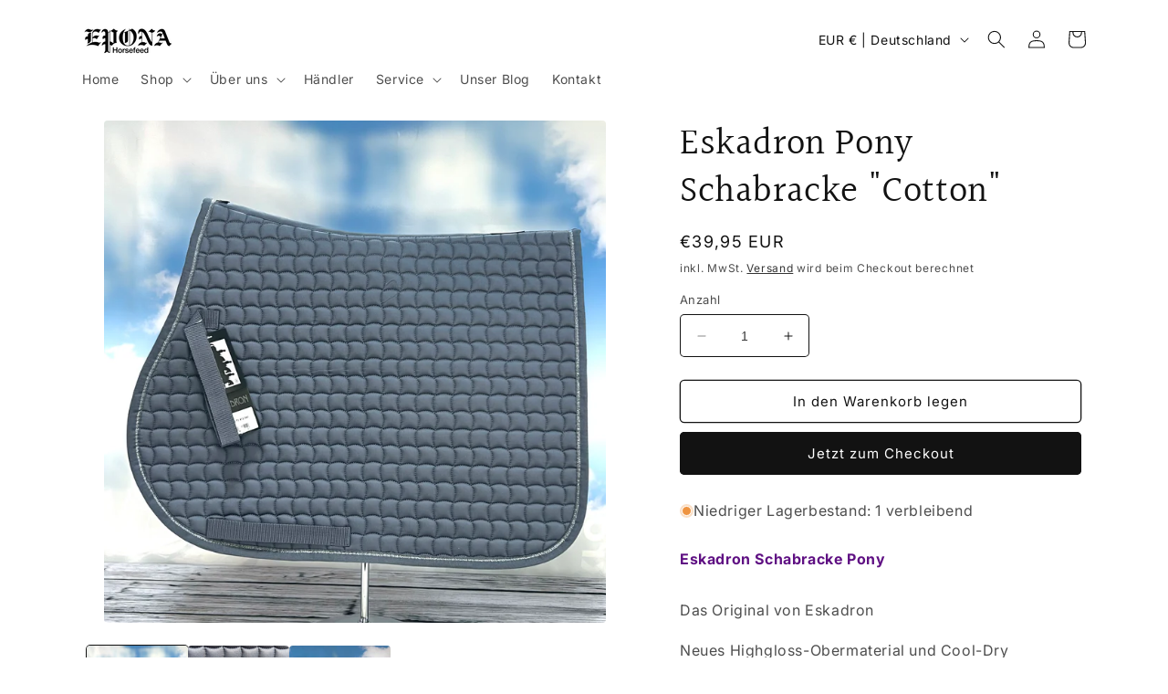

--- FILE ---
content_type: text/html; charset=utf-8
request_url: https://epona-horsefeed.de/products/eskadron-pony-schabracke-cotton-1
body_size: 38228
content:
<!doctype html>
<html class="no-js" lang="de">
  <head>
    <meta charset="utf-8">
    <meta http-equiv="X-UA-Compatible" content="IE=edge">
    <meta name="viewport" content="width=device-width,initial-scale=1">
    <meta name="theme-color" content="">
    <link rel="canonical" href="https://epona-horsefeed.de/products/eskadron-pony-schabracke-cotton-1"><link rel="preconnect" href="https://fonts.shopifycdn.com" crossorigin><title>
      Eskadron Pony Schabracke &quot;Cotton&quot;
 &ndash; EPONA Horsefeed GmbH</title>

    
      <meta name="description" content="Eskadron Schabracke PonyDas Original von Eskadron Neues Highgloss-Obermaterial und Cool-Dry Unterseite weiches und abnehmbares Fauxfur-Polster Silikonflächen im Sattelbereich für einen Perfekten Halt Material: Cotton (Baumwolle)Farbe: doveblue Preis:  39,95 € Größe: P- Pony">
    

    

<meta property="og:site_name" content="EPONA Horsefeed GmbH">
<meta property="og:url" content="https://epona-horsefeed.de/products/eskadron-pony-schabracke-cotton-1">
<meta property="og:title" content="Eskadron Pony Schabracke &quot;Cotton&quot;">
<meta property="og:type" content="product">
<meta property="og:description" content="Eskadron Schabracke PonyDas Original von Eskadron Neues Highgloss-Obermaterial und Cool-Dry Unterseite weiches und abnehmbares Fauxfur-Polster Silikonflächen im Sattelbereich für einen Perfekten Halt Material: Cotton (Baumwolle)Farbe: doveblue Preis:  39,95 € Größe: P- Pony"><meta property="og:image" content="http://epona-horsefeed.de/cdn/shop/products/Pony.jpg?v=1676904137">
  <meta property="og:image:secure_url" content="https://epona-horsefeed.de/cdn/shop/products/Pony.jpg?v=1676904137">
  <meta property="og:image:width" content="3024">
  <meta property="og:image:height" content="3024"><meta property="og:price:amount" content="39,95">
  <meta property="og:price:currency" content="EUR"><meta name="twitter:card" content="summary_large_image">
<meta name="twitter:title" content="Eskadron Pony Schabracke &quot;Cotton&quot;">
<meta name="twitter:description" content="Eskadron Schabracke PonyDas Original von Eskadron Neues Highgloss-Obermaterial und Cool-Dry Unterseite weiches und abnehmbares Fauxfur-Polster Silikonflächen im Sattelbereich für einen Perfekten Halt Material: Cotton (Baumwolle)Farbe: doveblue Preis:  39,95 € Größe: P- Pony">


    <script src="//epona-horsefeed.de/cdn/shop/t/10/assets/constants.js?v=58251544750838685771687367246" defer="defer"></script>
    <script src="//epona-horsefeed.de/cdn/shop/t/10/assets/pubsub.js?v=158357773527763999511687367248" defer="defer"></script>
    <script src="//epona-horsefeed.de/cdn/shop/t/10/assets/global.js?v=139248116715221171191687367247" defer="defer"></script><script src="//epona-horsefeed.de/cdn/shop/t/10/assets/animations.js?v=114255849464433187621687367247" defer="defer"></script><script>window.performance && window.performance.mark && window.performance.mark('shopify.content_for_header.start');</script><meta name="google-site-verification" content="XwVcxVwcbjSA_M7O1iNXkpuZdB2fqFZskB3g_3JnHlY">
<meta name="google-site-verification" content="EElcH50uVv-5rwjvoCW0xmcMPCkRi9nCZ5SqvKv7mPc">
<meta name="facebook-domain-verification" content="p78ogesutaftdpwrk6sf2aq2d7fc1h">
<meta id="shopify-digital-wallet" name="shopify-digital-wallet" content="/26135887981/digital_wallets/dialog">
<meta name="shopify-checkout-api-token" content="3249f5b2598173bdbd32138b91c7c0e9">
<meta id="in-context-paypal-metadata" data-shop-id="26135887981" data-venmo-supported="false" data-environment="production" data-locale="de_DE" data-paypal-v4="true" data-currency="EUR">
<link rel="alternate" type="application/json+oembed" href="https://epona-horsefeed.de/products/eskadron-pony-schabracke-cotton-1.oembed">
<script async="async" src="/checkouts/internal/preloads.js?locale=de-DE"></script>
<script id="shopify-features" type="application/json">{"accessToken":"3249f5b2598173bdbd32138b91c7c0e9","betas":["rich-media-storefront-analytics"],"domain":"epona-horsefeed.de","predictiveSearch":true,"shopId":26135887981,"locale":"de"}</script>
<script>var Shopify = Shopify || {};
Shopify.shop = "epona-horsefeed.myshopify.com";
Shopify.locale = "de";
Shopify.currency = {"active":"EUR","rate":"1.0"};
Shopify.country = "DE";
Shopify.theme = {"name":"EPONA HORSEFEED neu","id":143544353033,"schema_name":"Spotlight","schema_version":"10.0.0","theme_store_id":1891,"role":"main"};
Shopify.theme.handle = "null";
Shopify.theme.style = {"id":null,"handle":null};
Shopify.cdnHost = "epona-horsefeed.de/cdn";
Shopify.routes = Shopify.routes || {};
Shopify.routes.root = "/";</script>
<script type="module">!function(o){(o.Shopify=o.Shopify||{}).modules=!0}(window);</script>
<script>!function(o){function n(){var o=[];function n(){o.push(Array.prototype.slice.apply(arguments))}return n.q=o,n}var t=o.Shopify=o.Shopify||{};t.loadFeatures=n(),t.autoloadFeatures=n()}(window);</script>
<script id="shop-js-analytics" type="application/json">{"pageType":"product"}</script>
<script defer="defer" async type="module" src="//epona-horsefeed.de/cdn/shopifycloud/shop-js/modules/v2/client.init-shop-cart-sync_XknANqpX.de.esm.js"></script>
<script defer="defer" async type="module" src="//epona-horsefeed.de/cdn/shopifycloud/shop-js/modules/v2/chunk.common_DvdeXi9P.esm.js"></script>
<script type="module">
  await import("//epona-horsefeed.de/cdn/shopifycloud/shop-js/modules/v2/client.init-shop-cart-sync_XknANqpX.de.esm.js");
await import("//epona-horsefeed.de/cdn/shopifycloud/shop-js/modules/v2/chunk.common_DvdeXi9P.esm.js");

  window.Shopify.SignInWithShop?.initShopCartSync?.({"fedCMEnabled":true,"windoidEnabled":true});

</script>
<script>(function() {
  var isLoaded = false;
  function asyncLoad() {
    if (isLoaded) return;
    isLoaded = true;
    var urls = ["https:\/\/contactform.hulkapps.com\/skeletopapp.js?shop=epona-horsefeed.myshopify.com","\/\/www.powr.io\/powr.js?powr-token=epona-horsefeed.myshopify.com\u0026external-type=shopify\u0026shop=epona-horsefeed.myshopify.com","\/\/code.tidio.co\/8hqmnsoiluythaqvmgbicoxkrpcmeico.js?shop=epona-horsefeed.myshopify.com","https:\/\/static.rechargecdn.com\/static\/js\/recharge.js?shop=epona-horsefeed.myshopify.com","https:\/\/trackifyx.redretarget.com\/pull\/lazy.js?shop=epona-horsefeed.myshopify.com","https:\/\/live.bb.eight-cdn.com\/script.js?shop=epona-horsefeed.myshopify.com","https:\/\/gdprcdn.b-cdn.net\/js\/gdpr_cookie_consent.min.js?shop=epona-horsefeed.myshopify.com","https:\/\/static.klaviyo.com\/onsite\/js\/klaviyo.js?company_id=TG2Yzg\u0026shop=epona-horsefeed.myshopify.com"];
    for (var i = 0; i < urls.length; i++) {
      var s = document.createElement('script');
      s.type = 'text/javascript';
      s.async = true;
      s.src = urls[i];
      var x = document.getElementsByTagName('script')[0];
      x.parentNode.insertBefore(s, x);
    }
  };
  if(window.attachEvent) {
    window.attachEvent('onload', asyncLoad);
  } else {
    window.addEventListener('load', asyncLoad, false);
  }
})();</script>
<script id="__st">var __st={"a":26135887981,"offset":3600,"reqid":"010e7ef8-0cff-425c-a33d-02623a3b81a8-1768858886","pageurl":"epona-horsefeed.de\/products\/eskadron-pony-schabracke-cotton-1","u":"a2745d775af0","p":"product","rtyp":"product","rid":8156501016841};</script>
<script>window.ShopifyPaypalV4VisibilityTracking = true;</script>
<script id="captcha-bootstrap">!function(){'use strict';const t='contact',e='account',n='new_comment',o=[[t,t],['blogs',n],['comments',n],[t,'customer']],c=[[e,'customer_login'],[e,'guest_login'],[e,'recover_customer_password'],[e,'create_customer']],r=t=>t.map((([t,e])=>`form[action*='/${t}']:not([data-nocaptcha='true']) input[name='form_type'][value='${e}']`)).join(','),a=t=>()=>t?[...document.querySelectorAll(t)].map((t=>t.form)):[];function s(){const t=[...o],e=r(t);return a(e)}const i='password',u='form_key',d=['recaptcha-v3-token','g-recaptcha-response','h-captcha-response',i],f=()=>{try{return window.sessionStorage}catch{return}},m='__shopify_v',_=t=>t.elements[u];function p(t,e,n=!1){try{const o=window.sessionStorage,c=JSON.parse(o.getItem(e)),{data:r}=function(t){const{data:e,action:n}=t;return t[m]||n?{data:e,action:n}:{data:t,action:n}}(c);for(const[e,n]of Object.entries(r))t.elements[e]&&(t.elements[e].value=n);n&&o.removeItem(e)}catch(o){console.error('form repopulation failed',{error:o})}}const l='form_type',E='cptcha';function T(t){t.dataset[E]=!0}const w=window,h=w.document,L='Shopify',v='ce_forms',y='captcha';let A=!1;((t,e)=>{const n=(g='f06e6c50-85a8-45c8-87d0-21a2b65856fe',I='https://cdn.shopify.com/shopifycloud/storefront-forms-hcaptcha/ce_storefront_forms_captcha_hcaptcha.v1.5.2.iife.js',D={infoText:'Durch hCaptcha geschützt',privacyText:'Datenschutz',termsText:'Allgemeine Geschäftsbedingungen'},(t,e,n)=>{const o=w[L][v],c=o.bindForm;if(c)return c(t,g,e,D).then(n);var r;o.q.push([[t,g,e,D],n]),r=I,A||(h.body.append(Object.assign(h.createElement('script'),{id:'captcha-provider',async:!0,src:r})),A=!0)});var g,I,D;w[L]=w[L]||{},w[L][v]=w[L][v]||{},w[L][v].q=[],w[L][y]=w[L][y]||{},w[L][y].protect=function(t,e){n(t,void 0,e),T(t)},Object.freeze(w[L][y]),function(t,e,n,w,h,L){const[v,y,A,g]=function(t,e,n){const i=e?o:[],u=t?c:[],d=[...i,...u],f=r(d),m=r(i),_=r(d.filter((([t,e])=>n.includes(e))));return[a(f),a(m),a(_),s()]}(w,h,L),I=t=>{const e=t.target;return e instanceof HTMLFormElement?e:e&&e.form},D=t=>v().includes(t);t.addEventListener('submit',(t=>{const e=I(t);if(!e)return;const n=D(e)&&!e.dataset.hcaptchaBound&&!e.dataset.recaptchaBound,o=_(e),c=g().includes(e)&&(!o||!o.value);(n||c)&&t.preventDefault(),c&&!n&&(function(t){try{if(!f())return;!function(t){const e=f();if(!e)return;const n=_(t);if(!n)return;const o=n.value;o&&e.removeItem(o)}(t);const e=Array.from(Array(32),(()=>Math.random().toString(36)[2])).join('');!function(t,e){_(t)||t.append(Object.assign(document.createElement('input'),{type:'hidden',name:u})),t.elements[u].value=e}(t,e),function(t,e){const n=f();if(!n)return;const o=[...t.querySelectorAll(`input[type='${i}']`)].map((({name:t})=>t)),c=[...d,...o],r={};for(const[a,s]of new FormData(t).entries())c.includes(a)||(r[a]=s);n.setItem(e,JSON.stringify({[m]:1,action:t.action,data:r}))}(t,e)}catch(e){console.error('failed to persist form',e)}}(e),e.submit())}));const S=(t,e)=>{t&&!t.dataset[E]&&(n(t,e.some((e=>e===t))),T(t))};for(const o of['focusin','change'])t.addEventListener(o,(t=>{const e=I(t);D(e)&&S(e,y())}));const B=e.get('form_key'),M=e.get(l),P=B&&M;t.addEventListener('DOMContentLoaded',(()=>{const t=y();if(P)for(const e of t)e.elements[l].value===M&&p(e,B);[...new Set([...A(),...v().filter((t=>'true'===t.dataset.shopifyCaptcha))])].forEach((e=>S(e,t)))}))}(h,new URLSearchParams(w.location.search),n,t,e,['guest_login'])})(!0,!0)}();</script>
<script integrity="sha256-4kQ18oKyAcykRKYeNunJcIwy7WH5gtpwJnB7kiuLZ1E=" data-source-attribution="shopify.loadfeatures" defer="defer" src="//epona-horsefeed.de/cdn/shopifycloud/storefront/assets/storefront/load_feature-a0a9edcb.js" crossorigin="anonymous"></script>
<script data-source-attribution="shopify.dynamic_checkout.dynamic.init">var Shopify=Shopify||{};Shopify.PaymentButton=Shopify.PaymentButton||{isStorefrontPortableWallets:!0,init:function(){window.Shopify.PaymentButton.init=function(){};var t=document.createElement("script");t.src="https://epona-horsefeed.de/cdn/shopifycloud/portable-wallets/latest/portable-wallets.de.js",t.type="module",document.head.appendChild(t)}};
</script>
<script data-source-attribution="shopify.dynamic_checkout.buyer_consent">
  function portableWalletsHideBuyerConsent(e){var t=document.getElementById("shopify-buyer-consent"),n=document.getElementById("shopify-subscription-policy-button");t&&n&&(t.classList.add("hidden"),t.setAttribute("aria-hidden","true"),n.removeEventListener("click",e))}function portableWalletsShowBuyerConsent(e){var t=document.getElementById("shopify-buyer-consent"),n=document.getElementById("shopify-subscription-policy-button");t&&n&&(t.classList.remove("hidden"),t.removeAttribute("aria-hidden"),n.addEventListener("click",e))}window.Shopify?.PaymentButton&&(window.Shopify.PaymentButton.hideBuyerConsent=portableWalletsHideBuyerConsent,window.Shopify.PaymentButton.showBuyerConsent=portableWalletsShowBuyerConsent);
</script>
<script>
  function portableWalletsCleanup(e){e&&e.src&&console.error("Failed to load portable wallets script "+e.src);var t=document.querySelectorAll("shopify-accelerated-checkout .shopify-payment-button__skeleton, shopify-accelerated-checkout-cart .wallet-cart-button__skeleton"),e=document.getElementById("shopify-buyer-consent");for(let e=0;e<t.length;e++)t[e].remove();e&&e.remove()}function portableWalletsNotLoadedAsModule(e){e instanceof ErrorEvent&&"string"==typeof e.message&&e.message.includes("import.meta")&&"string"==typeof e.filename&&e.filename.includes("portable-wallets")&&(window.removeEventListener("error",portableWalletsNotLoadedAsModule),window.Shopify.PaymentButton.failedToLoad=e,"loading"===document.readyState?document.addEventListener("DOMContentLoaded",window.Shopify.PaymentButton.init):window.Shopify.PaymentButton.init())}window.addEventListener("error",portableWalletsNotLoadedAsModule);
</script>

<script type="module" src="https://epona-horsefeed.de/cdn/shopifycloud/portable-wallets/latest/portable-wallets.de.js" onError="portableWalletsCleanup(this)" crossorigin="anonymous"></script>
<script nomodule>
  document.addEventListener("DOMContentLoaded", portableWalletsCleanup);
</script>

<link id="shopify-accelerated-checkout-styles" rel="stylesheet" media="screen" href="https://epona-horsefeed.de/cdn/shopifycloud/portable-wallets/latest/accelerated-checkout-backwards-compat.css" crossorigin="anonymous">
<style id="shopify-accelerated-checkout-cart">
        #shopify-buyer-consent {
  margin-top: 1em;
  display: inline-block;
  width: 100%;
}

#shopify-buyer-consent.hidden {
  display: none;
}

#shopify-subscription-policy-button {
  background: none;
  border: none;
  padding: 0;
  text-decoration: underline;
  font-size: inherit;
  cursor: pointer;
}

#shopify-subscription-policy-button::before {
  box-shadow: none;
}

      </style>
<script id="sections-script" data-sections="header" defer="defer" src="//epona-horsefeed.de/cdn/shop/t/10/compiled_assets/scripts.js?v=3578"></script>
<script>window.performance && window.performance.mark && window.performance.mark('shopify.content_for_header.end');</script>


    <style data-shopify>
      @font-face {
  font-family: Inter;
  font-weight: 400;
  font-style: normal;
  font-display: swap;
  src: url("//epona-horsefeed.de/cdn/fonts/inter/inter_n4.b2a3f24c19b4de56e8871f609e73ca7f6d2e2bb9.woff2") format("woff2"),
       url("//epona-horsefeed.de/cdn/fonts/inter/inter_n4.af8052d517e0c9ffac7b814872cecc27ae1fa132.woff") format("woff");
}

      @font-face {
  font-family: Inter;
  font-weight: 700;
  font-style: normal;
  font-display: swap;
  src: url("//epona-horsefeed.de/cdn/fonts/inter/inter_n7.02711e6b374660cfc7915d1afc1c204e633421e4.woff2") format("woff2"),
       url("//epona-horsefeed.de/cdn/fonts/inter/inter_n7.6dab87426f6b8813070abd79972ceaf2f8d3b012.woff") format("woff");
}

      @font-face {
  font-family: Inter;
  font-weight: 400;
  font-style: italic;
  font-display: swap;
  src: url("//epona-horsefeed.de/cdn/fonts/inter/inter_i4.feae1981dda792ab80d117249d9c7e0f1017e5b3.woff2") format("woff2"),
       url("//epona-horsefeed.de/cdn/fonts/inter/inter_i4.62773b7113d5e5f02c71486623cf828884c85c6e.woff") format("woff");
}

      @font-face {
  font-family: Inter;
  font-weight: 700;
  font-style: italic;
  font-display: swap;
  src: url("//epona-horsefeed.de/cdn/fonts/inter/inter_i7.b377bcd4cc0f160622a22d638ae7e2cd9b86ea4c.woff2") format("woff2"),
       url("//epona-horsefeed.de/cdn/fonts/inter/inter_i7.7c69a6a34e3bb44fcf6f975857e13b9a9b25beb4.woff") format("woff");
}

      @font-face {
  font-family: Halant;
  font-weight: 400;
  font-style: normal;
  font-display: swap;
  src: url("//epona-horsefeed.de/cdn/fonts/halant/halant_n4.7a3ca1dd5e401bca6e0e60419988fc6cfb4396fb.woff2") format("woff2"),
       url("//epona-horsefeed.de/cdn/fonts/halant/halant_n4.38c179b4994871894f8956587b45f527a9326a7a.woff") format("woff");
}


      
        :root,
        .color-background-1 {
          --color-background: 255,255,255;
        
          --gradient-background: #ffffff;
        
        --color-foreground: 18,18,18;
        --color-shadow: 18,18,18;
        --color-button: 18,18,18;
        --color-button-text: 255,255,255;
        --color-secondary-button: 255,255,255;
        --color-secondary-button-text: 18,18,18;
        --color-link: 18,18,18;
        --color-badge-foreground: 18,18,18;
        --color-badge-background: 255,255,255;
        --color-badge-border: 18,18,18;
        --payment-terms-background-color: rgb(255 255 255);
      }
      
        
        .color-background-2 {
          --color-background: 243,243,243;
        
          --gradient-background: #f3f3f3;
        
        --color-foreground: 18,18,18;
        --color-shadow: 18,18,18;
        --color-button: 18,18,18;
        --color-button-text: 243,243,243;
        --color-secondary-button: 243,243,243;
        --color-secondary-button-text: 18,18,18;
        --color-link: 18,18,18;
        --color-badge-foreground: 18,18,18;
        --color-badge-background: 243,243,243;
        --color-badge-border: 18,18,18;
        --payment-terms-background-color: rgb(243 243 243);
      }
      
        
        .color-inverse {
          --color-background: 18,18,18;
        
          --gradient-background: #121212;
        
        --color-foreground: 255,255,255;
        --color-shadow: 18,18,18;
        --color-button: 255,255,255;
        --color-button-text: 18,18,18;
        --color-secondary-button: 18,18,18;
        --color-secondary-button-text: 255,255,255;
        --color-link: 255,255,255;
        --color-badge-foreground: 255,255,255;
        --color-badge-background: 18,18,18;
        --color-badge-border: 255,255,255;
        --payment-terms-background-color: rgb(18 18 18);
      }
      
        
        .color-accent-1 {
          --color-background: 18,18,18;
        
          --gradient-background: #121212;
        
        --color-foreground: 255,255,255;
        --color-shadow: 18,18,18;
        --color-button: 255,255,255;
        --color-button-text: 18,18,18;
        --color-secondary-button: 18,18,18;
        --color-secondary-button-text: 255,255,255;
        --color-link: 255,255,255;
        --color-badge-foreground: 255,255,255;
        --color-badge-background: 18,18,18;
        --color-badge-border: 255,255,255;
        --payment-terms-background-color: rgb(18 18 18);
      }
      
        
        .color-accent-2 {
          --color-background: 255,255,255;
        
          --gradient-background: #ffffff;
        
        --color-foreground: 129,204,36;
        --color-shadow: 18,18,18;
        --color-button: 255,255,255;
        --color-button-text: 129,204,36;
        --color-secondary-button: 255,255,255;
        --color-secondary-button-text: 255,255,255;
        --color-link: 255,255,255;
        --color-badge-foreground: 129,204,36;
        --color-badge-background: 255,255,255;
        --color-badge-border: 129,204,36;
        --payment-terms-background-color: rgb(255 255 255);
      }
      

      body, .color-background-1, .color-background-2, .color-inverse, .color-accent-1, .color-accent-2 {
        color: rgba(var(--color-foreground), 0.75);
        background-color: rgb(var(--color-background));
      }

      :root {
        --font-body-family: Inter, sans-serif;
        --font-body-style: normal;
        --font-body-weight: 400;
        --font-body-weight-bold: 700;

        --font-heading-family: Halant, serif;
        --font-heading-style: normal;
        --font-heading-weight: 400;

        --font-body-scale: 1.0;
        --font-heading-scale: 1.0;

        --media-padding: px;
        --media-border-opacity: 0.0;
        --media-border-width: 0px;
        --media-radius: 4px;
        --media-shadow-opacity: 0.0;
        --media-shadow-horizontal-offset: 0px;
        --media-shadow-vertical-offset: 4px;
        --media-shadow-blur-radius: 5px;
        --media-shadow-visible: 0;

        --page-width: 120rem;
        --page-width-margin: 0rem;

        --product-card-image-padding: 0.0rem;
        --product-card-corner-radius: 1.6rem;
        --product-card-text-alignment: left;
        --product-card-border-width: 0.0rem;
        --product-card-border-opacity: 0.1;
        --product-card-shadow-opacity: 0.0;
        --product-card-shadow-visible: 0;
        --product-card-shadow-horizontal-offset: 0.0rem;
        --product-card-shadow-vertical-offset: 0.4rem;
        --product-card-shadow-blur-radius: 0.5rem;

        --collection-card-image-padding: 0.0rem;
        --collection-card-corner-radius: 1.0rem;
        --collection-card-text-alignment: center;
        --collection-card-border-width: 0.0rem;
        --collection-card-border-opacity: 0.1;
        --collection-card-shadow-opacity: 0.1;
        --collection-card-shadow-visible: 1;
        --collection-card-shadow-horizontal-offset: 0.4rem;
        --collection-card-shadow-vertical-offset: 0.4rem;
        --collection-card-shadow-blur-radius: 0.5rem;

        --blog-card-image-padding: 0.0rem;
        --blog-card-corner-radius: 1.6rem;
        --blog-card-text-alignment: left;
        --blog-card-border-width: 0.0rem;
        --blog-card-border-opacity: 0.1;
        --blog-card-shadow-opacity: 0.0;
        --blog-card-shadow-visible: 0;
        --blog-card-shadow-horizontal-offset: 0.0rem;
        --blog-card-shadow-vertical-offset: 0.4rem;
        --blog-card-shadow-blur-radius: 0.5rem;

        --badge-corner-radius: 0.4rem;

        --popup-border-width: 1px;
        --popup-border-opacity: 1.0;
        --popup-corner-radius: 4px;
        --popup-shadow-opacity: 0.0;
        --popup-shadow-horizontal-offset: 0px;
        --popup-shadow-vertical-offset: 4px;
        --popup-shadow-blur-radius: 5px;

        --drawer-border-width: 1px;
        --drawer-border-opacity: 0.1;
        --drawer-shadow-opacity: 0.0;
        --drawer-shadow-horizontal-offset: 0px;
        --drawer-shadow-vertical-offset: 4px;
        --drawer-shadow-blur-radius: 5px;

        --spacing-sections-desktop: 0px;
        --spacing-sections-mobile: 0px;

        --grid-desktop-vertical-spacing: 16px;
        --grid-desktop-horizontal-spacing: 16px;
        --grid-mobile-vertical-spacing: 8px;
        --grid-mobile-horizontal-spacing: 8px;

        --text-boxes-border-opacity: 0.1;
        --text-boxes-border-width: 0px;
        --text-boxes-radius: 0px;
        --text-boxes-shadow-opacity: 0.0;
        --text-boxes-shadow-visible: 0;
        --text-boxes-shadow-horizontal-offset: 0px;
        --text-boxes-shadow-vertical-offset: 4px;
        --text-boxes-shadow-blur-radius: 5px;

        --buttons-radius: 4px;
        --buttons-radius-outset: 5px;
        --buttons-border-width: 1px;
        --buttons-border-opacity: 1.0;
        --buttons-shadow-opacity: 0.0;
        --buttons-shadow-visible: 0;
        --buttons-shadow-horizontal-offset: 0px;
        --buttons-shadow-vertical-offset: 4px;
        --buttons-shadow-blur-radius: 5px;
        --buttons-border-offset: 0.3px;

        --inputs-radius: 4px;
        --inputs-border-width: 1px;
        --inputs-border-opacity: 1.0;
        --inputs-shadow-opacity: 0.0;
        --inputs-shadow-horizontal-offset: 0px;
        --inputs-margin-offset: 0px;
        --inputs-shadow-vertical-offset: 4px;
        --inputs-shadow-blur-radius: 5px;
        --inputs-radius-outset: 5px;

        --variant-pills-radius: 40px;
        --variant-pills-border-width: 1px;
        --variant-pills-border-opacity: 0.55;
        --variant-pills-shadow-opacity: 0.0;
        --variant-pills-shadow-horizontal-offset: 0px;
        --variant-pills-shadow-vertical-offset: 4px;
        --variant-pills-shadow-blur-radius: 5px;
      }

      *,
      *::before,
      *::after {
        box-sizing: inherit;
      }

      html {
        box-sizing: border-box;
        font-size: calc(var(--font-body-scale) * 62.5%);
        height: 100%;
      }

      body {
        display: grid;
        grid-template-rows: auto auto 1fr auto;
        grid-template-columns: 100%;
        min-height: 100%;
        margin: 0;
        font-size: 1.5rem;
        letter-spacing: 0.06rem;
        line-height: calc(1 + 0.8 / var(--font-body-scale));
        font-family: var(--font-body-family);
        font-style: var(--font-body-style);
        font-weight: var(--font-body-weight);
      }

      @media screen and (min-width: 750px) {
        body {
          font-size: 1.6rem;
        }
      }
    </style>

    <link href="//epona-horsefeed.de/cdn/shop/t/10/assets/base.css?v=117828829876360325261687367248" rel="stylesheet" type="text/css" media="all" />
<link rel="preload" as="font" href="//epona-horsefeed.de/cdn/fonts/inter/inter_n4.b2a3f24c19b4de56e8871f609e73ca7f6d2e2bb9.woff2" type="font/woff2" crossorigin><link rel="preload" as="font" href="//epona-horsefeed.de/cdn/fonts/halant/halant_n4.7a3ca1dd5e401bca6e0e60419988fc6cfb4396fb.woff2" type="font/woff2" crossorigin><link
        rel="stylesheet"
        href="//epona-horsefeed.de/cdn/shop/t/10/assets/component-predictive-search.css?v=118923337488134913561687367247"
        media="print"
        onload="this.media='all'"
      ><script>
      document.documentElement.className = document.documentElement.className.replace('no-js', 'js');
      if (Shopify.designMode) {
        document.documentElement.classList.add('shopify-design-mode');
      }
    </script>
  
  <!-- RedRetarget App Hook start -->
<link rel="dns-prefetch" href="https://trackifyx.redretarget.com">


<!-- HOOK JS-->

<meta name="tfx:tags" content=" Eskadron,  Gamaschen,  Pferd,  Schabracke, ">
<meta name="tfx:collections" content="Alle Produkte v1, ESKADRON, Highlights, Produkt des Monats, SCHABRACKEN / SATTELUNTERLAGEN, Unser gesamtes Sortiment, ">







<script id="tfx-cart">
    
    window.tfxCart = {"note":null,"attributes":{},"original_total_price":0,"total_price":0,"total_discount":0,"total_weight":0.0,"item_count":0,"items":[],"requires_shipping":false,"currency":"EUR","items_subtotal_price":0,"cart_level_discount_applications":[],"checkout_charge_amount":0}
</script>



<script id="tfx-product">
    
    window.tfxProduct = {"id":8156501016841,"title":"Eskadron Pony Schabracke \"Cotton\"","handle":"eskadron-pony-schabracke-cotton-1","description":"\u003cp\u003e\u003cspan style=\"color: #5f1083;\"\u003e\u003cstrong\u003eEskadron Schabracke Pony\u003c\/strong\u003e\u003c\/span\u003e\u003cbr data-mce-fragment=\"1\"\u003e\u003cbr data-mce-fragment=\"1\"\u003eDas Original von Eskadron\u003c\/p\u003e\n\u003cp\u003eNeues Highgloss-Obermaterial und Cool-Dry Unterseite\u003cbr\u003e\u003c\/p\u003e\n\u003cp\u003eweiches und abnehmbares Fauxfur-Polster\u003c\/p\u003e\n\u003cp\u003eSilikonflächen im Sattelbereich für einen Perfekten Halt\u003c\/p\u003e\n\u003cp\u003eMaterial: Cotton (Baumwolle)\u003cbr data-mce-fragment=\"1\"\u003eFarbe: doveblue\u003cbr\u003e\u003c\/p\u003e\n\u003cp\u003e\u003cspan style=\"color: #5f1083;\"\u003e\u003cstrong\u003ePreis:  39,95 €\u003c\/strong\u003e\u003c\/span\u003e\u003cbr\u003e\u003c\/p\u003e\n\u003cp\u003e\u003cspan style=\"color: #5f1083;\"\u003e\u003cstrong\u003eGröße: P- Pony\u003c\/strong\u003e\u003c\/span\u003e\u003cbr\u003e\u003c\/p\u003e","published_at":"2023-02-20T15:32:18+01:00","created_at":"2023-02-20T15:30:12+01:00","vendor":"EPONA Horsefeed GmbH","type":"Schabracke","tags":["Eskadron","Gamaschen","Pferd","Schabracke"],"price":3995,"price_min":3995,"price_max":3995,"available":true,"price_varies":false,"compare_at_price":null,"compare_at_price_min":0,"compare_at_price_max":0,"compare_at_price_varies":false,"variants":[{"id":44187359346953,"title":"Default Title","option1":"Default Title","option2":null,"option3":null,"sku":"","requires_shipping":true,"taxable":true,"featured_image":null,"available":true,"name":"Eskadron Pony Schabracke \"Cotton\"","public_title":null,"options":["Default Title"],"price":3995,"weight":2000,"compare_at_price":null,"inventory_management":"shopify","barcode":"","requires_selling_plan":false,"selling_plan_allocations":[]}],"images":["\/\/epona-horsefeed.de\/cdn\/shop\/products\/Pony.jpg?v=1676904137","\/\/epona-horsefeed.de\/cdn\/shop\/products\/Eckehinten_eb04c90a-fcb7-490b-8dcc-51e65439bf22.jpg?v=1676904135","\/\/epona-horsefeed.de\/cdn\/shop\/products\/Forneoberekante_c1a95e50-fd1d-444b-bab8-dce2e321033e.jpg?v=1676904135"],"featured_image":"\/\/epona-horsefeed.de\/cdn\/shop\/products\/Pony.jpg?v=1676904137","options":["Title"],"media":[{"alt":null,"id":35631823421705,"position":1,"preview_image":{"aspect_ratio":1.0,"height":3024,"width":3024,"src":"\/\/epona-horsefeed.de\/cdn\/shop\/products\/Pony.jpg?v=1676904137"},"aspect_ratio":1.0,"height":3024,"media_type":"image","src":"\/\/epona-horsefeed.de\/cdn\/shop\/products\/Pony.jpg?v=1676904137","width":3024},{"alt":null,"id":35631603908873,"position":2,"preview_image":{"aspect_ratio":1.0,"height":3024,"width":3024,"src":"\/\/epona-horsefeed.de\/cdn\/shop\/products\/Eckehinten_eb04c90a-fcb7-490b-8dcc-51e65439bf22.jpg?v=1676904135"},"aspect_ratio":1.0,"height":3024,"media_type":"image","src":"\/\/epona-horsefeed.de\/cdn\/shop\/products\/Eckehinten_eb04c90a-fcb7-490b-8dcc-51e65439bf22.jpg?v=1676904135","width":3024},{"alt":null,"id":35631613640969,"position":3,"preview_image":{"aspect_ratio":1.0,"height":3024,"width":3024,"src":"\/\/epona-horsefeed.de\/cdn\/shop\/products\/Forneoberekante_c1a95e50-fd1d-444b-bab8-dce2e321033e.jpg?v=1676904135"},"aspect_ratio":1.0,"height":3024,"media_type":"image","src":"\/\/epona-horsefeed.de\/cdn\/shop\/products\/Forneoberekante_c1a95e50-fd1d-444b-bab8-dce2e321033e.jpg?v=1676904135","width":3024}],"requires_selling_plan":false,"selling_plan_groups":[],"content":"\u003cp\u003e\u003cspan style=\"color: #5f1083;\"\u003e\u003cstrong\u003eEskadron Schabracke Pony\u003c\/strong\u003e\u003c\/span\u003e\u003cbr data-mce-fragment=\"1\"\u003e\u003cbr data-mce-fragment=\"1\"\u003eDas Original von Eskadron\u003c\/p\u003e\n\u003cp\u003eNeues Highgloss-Obermaterial und Cool-Dry Unterseite\u003cbr\u003e\u003c\/p\u003e\n\u003cp\u003eweiches und abnehmbares Fauxfur-Polster\u003c\/p\u003e\n\u003cp\u003eSilikonflächen im Sattelbereich für einen Perfekten Halt\u003c\/p\u003e\n\u003cp\u003eMaterial: Cotton (Baumwolle)\u003cbr data-mce-fragment=\"1\"\u003eFarbe: doveblue\u003cbr\u003e\u003c\/p\u003e\n\u003cp\u003e\u003cspan style=\"color: #5f1083;\"\u003e\u003cstrong\u003ePreis:  39,95 €\u003c\/strong\u003e\u003c\/span\u003e\u003cbr\u003e\u003c\/p\u003e\n\u003cp\u003e\u003cspan style=\"color: #5f1083;\"\u003e\u003cstrong\u003eGröße: P- Pony\u003c\/strong\u003e\u003c\/span\u003e\u003cbr\u003e\u003c\/p\u003e"}
</script>


<script type="text/javascript">
    /* ----- TFX Theme hook start ----- */
    (function (t, r, k, f, y, x) {
        if (t.tkfy != undefined) return true;
        t.tkfy = true;
        y = r.createElement(k); y.src = f; y.async = true;
        x = r.getElementsByTagName(k)[0]; x.parentNode.insertBefore(y, x);
    })(window, document, 'script', 'https://trackifyx.redretarget.com/pull/epona-horsefeed.myshopify.com/hook.js');
    /* ----- TFX theme hook end ----- */
</script>
<!-- RedRetarget App Hook end --><script type="text/javascript">
        /* ----- TFX Theme snapchat hook start ----- */
        (function (t, r, k, f, y, x) {
            if (t.snaptkfy != undefined) return true;
            t.snaptkfy = true;
            y = r.createElement(k); y.src = f; y.async = true;
            x = r.getElementsByTagName(k)[0]; x.parentNode.insertBefore(y, x);
        })(window, document, "script", "https://trackifyx.redretarget.com/pull/epona-horsefeed.myshopify.com/snapchathook.js");
        /* ----- TFX theme snapchat hook end ----- */
        </script><script type="text/javascript">
            /* ----- TFX Theme tiktok hook start ----- */
            (function (t, r, k, f, y, x) {
                if (t.tkfy_tt != undefined) return true;
                t.tkfy_tt = true;
                y = r.createElement(k); y.src = f; y.async = true;
                x = r.getElementsByTagName(k)[0]; x.parentNode.insertBefore(y, x);
            })(window, document, "script", "https://trackifyx.redretarget.com/pull/epona-horsefeed.myshopify.com/tiktokhook.js");
            /* ----- TFX theme tiktok hook end ----- */
            </script>
<!-- BEGIN app block: shopify://apps/video-background/blocks/app-embed-block/e6aecb8b-653f-4b13-a30a-fa27a19689bb --><script>
    window.codeblackbelt = window.codeblackbelt || {};
    window.codeblackbelt.shop = window.codeblackbelt.shop || 'epona-horsefeed.myshopify.com';
</script><script src="//cdn.codeblackbelt.com/widgets/video-background/main.min.js?version=2026011922+0100" async></script>
<!-- END app block --><link href="https://monorail-edge.shopifysvc.com" rel="dns-prefetch">
<script>(function(){if ("sendBeacon" in navigator && "performance" in window) {try {var session_token_from_headers = performance.getEntriesByType('navigation')[0].serverTiming.find(x => x.name == '_s').description;} catch {var session_token_from_headers = undefined;}var session_cookie_matches = document.cookie.match(/_shopify_s=([^;]*)/);var session_token_from_cookie = session_cookie_matches && session_cookie_matches.length === 2 ? session_cookie_matches[1] : "";var session_token = session_token_from_headers || session_token_from_cookie || "";function handle_abandonment_event(e) {var entries = performance.getEntries().filter(function(entry) {return /monorail-edge.shopifysvc.com/.test(entry.name);});if (!window.abandonment_tracked && entries.length === 0) {window.abandonment_tracked = true;var currentMs = Date.now();var navigation_start = performance.timing.navigationStart;var payload = {shop_id: 26135887981,url: window.location.href,navigation_start,duration: currentMs - navigation_start,session_token,page_type: "product"};window.navigator.sendBeacon("https://monorail-edge.shopifysvc.com/v1/produce", JSON.stringify({schema_id: "online_store_buyer_site_abandonment/1.1",payload: payload,metadata: {event_created_at_ms: currentMs,event_sent_at_ms: currentMs}}));}}window.addEventListener('pagehide', handle_abandonment_event);}}());</script>
<script id="web-pixels-manager-setup">(function e(e,d,r,n,o){if(void 0===o&&(o={}),!Boolean(null===(a=null===(i=window.Shopify)||void 0===i?void 0:i.analytics)||void 0===a?void 0:a.replayQueue)){var i,a;window.Shopify=window.Shopify||{};var t=window.Shopify;t.analytics=t.analytics||{};var s=t.analytics;s.replayQueue=[],s.publish=function(e,d,r){return s.replayQueue.push([e,d,r]),!0};try{self.performance.mark("wpm:start")}catch(e){}var l=function(){var e={modern:/Edge?\/(1{2}[4-9]|1[2-9]\d|[2-9]\d{2}|\d{4,})\.\d+(\.\d+|)|Firefox\/(1{2}[4-9]|1[2-9]\d|[2-9]\d{2}|\d{4,})\.\d+(\.\d+|)|Chrom(ium|e)\/(9{2}|\d{3,})\.\d+(\.\d+|)|(Maci|X1{2}).+ Version\/(15\.\d+|(1[6-9]|[2-9]\d|\d{3,})\.\d+)([,.]\d+|)( \(\w+\)|)( Mobile\/\w+|) Safari\/|Chrome.+OPR\/(9{2}|\d{3,})\.\d+\.\d+|(CPU[ +]OS|iPhone[ +]OS|CPU[ +]iPhone|CPU IPhone OS|CPU iPad OS)[ +]+(15[._]\d+|(1[6-9]|[2-9]\d|\d{3,})[._]\d+)([._]\d+|)|Android:?[ /-](13[3-9]|1[4-9]\d|[2-9]\d{2}|\d{4,})(\.\d+|)(\.\d+|)|Android.+Firefox\/(13[5-9]|1[4-9]\d|[2-9]\d{2}|\d{4,})\.\d+(\.\d+|)|Android.+Chrom(ium|e)\/(13[3-9]|1[4-9]\d|[2-9]\d{2}|\d{4,})\.\d+(\.\d+|)|SamsungBrowser\/([2-9]\d|\d{3,})\.\d+/,legacy:/Edge?\/(1[6-9]|[2-9]\d|\d{3,})\.\d+(\.\d+|)|Firefox\/(5[4-9]|[6-9]\d|\d{3,})\.\d+(\.\d+|)|Chrom(ium|e)\/(5[1-9]|[6-9]\d|\d{3,})\.\d+(\.\d+|)([\d.]+$|.*Safari\/(?![\d.]+ Edge\/[\d.]+$))|(Maci|X1{2}).+ Version\/(10\.\d+|(1[1-9]|[2-9]\d|\d{3,})\.\d+)([,.]\d+|)( \(\w+\)|)( Mobile\/\w+|) Safari\/|Chrome.+OPR\/(3[89]|[4-9]\d|\d{3,})\.\d+\.\d+|(CPU[ +]OS|iPhone[ +]OS|CPU[ +]iPhone|CPU IPhone OS|CPU iPad OS)[ +]+(10[._]\d+|(1[1-9]|[2-9]\d|\d{3,})[._]\d+)([._]\d+|)|Android:?[ /-](13[3-9]|1[4-9]\d|[2-9]\d{2}|\d{4,})(\.\d+|)(\.\d+|)|Mobile Safari.+OPR\/([89]\d|\d{3,})\.\d+\.\d+|Android.+Firefox\/(13[5-9]|1[4-9]\d|[2-9]\d{2}|\d{4,})\.\d+(\.\d+|)|Android.+Chrom(ium|e)\/(13[3-9]|1[4-9]\d|[2-9]\d{2}|\d{4,})\.\d+(\.\d+|)|Android.+(UC? ?Browser|UCWEB|U3)[ /]?(15\.([5-9]|\d{2,})|(1[6-9]|[2-9]\d|\d{3,})\.\d+)\.\d+|SamsungBrowser\/(5\.\d+|([6-9]|\d{2,})\.\d+)|Android.+MQ{2}Browser\/(14(\.(9|\d{2,})|)|(1[5-9]|[2-9]\d|\d{3,})(\.\d+|))(\.\d+|)|K[Aa][Ii]OS\/(3\.\d+|([4-9]|\d{2,})\.\d+)(\.\d+|)/},d=e.modern,r=e.legacy,n=navigator.userAgent;return n.match(d)?"modern":n.match(r)?"legacy":"unknown"}(),u="modern"===l?"modern":"legacy",c=(null!=n?n:{modern:"",legacy:""})[u],f=function(e){return[e.baseUrl,"/wpm","/b",e.hashVersion,"modern"===e.buildTarget?"m":"l",".js"].join("")}({baseUrl:d,hashVersion:r,buildTarget:u}),m=function(e){var d=e.version,r=e.bundleTarget,n=e.surface,o=e.pageUrl,i=e.monorailEndpoint;return{emit:function(e){var a=e.status,t=e.errorMsg,s=(new Date).getTime(),l=JSON.stringify({metadata:{event_sent_at_ms:s},events:[{schema_id:"web_pixels_manager_load/3.1",payload:{version:d,bundle_target:r,page_url:o,status:a,surface:n,error_msg:t},metadata:{event_created_at_ms:s}}]});if(!i)return console&&console.warn&&console.warn("[Web Pixels Manager] No Monorail endpoint provided, skipping logging."),!1;try{return self.navigator.sendBeacon.bind(self.navigator)(i,l)}catch(e){}var u=new XMLHttpRequest;try{return u.open("POST",i,!0),u.setRequestHeader("Content-Type","text/plain"),u.send(l),!0}catch(e){return console&&console.warn&&console.warn("[Web Pixels Manager] Got an unhandled error while logging to Monorail."),!1}}}}({version:r,bundleTarget:l,surface:e.surface,pageUrl:self.location.href,monorailEndpoint:e.monorailEndpoint});try{o.browserTarget=l,function(e){var d=e.src,r=e.async,n=void 0===r||r,o=e.onload,i=e.onerror,a=e.sri,t=e.scriptDataAttributes,s=void 0===t?{}:t,l=document.createElement("script"),u=document.querySelector("head"),c=document.querySelector("body");if(l.async=n,l.src=d,a&&(l.integrity=a,l.crossOrigin="anonymous"),s)for(var f in s)if(Object.prototype.hasOwnProperty.call(s,f))try{l.dataset[f]=s[f]}catch(e){}if(o&&l.addEventListener("load",o),i&&l.addEventListener("error",i),u)u.appendChild(l);else{if(!c)throw new Error("Did not find a head or body element to append the script");c.appendChild(l)}}({src:f,async:!0,onload:function(){if(!function(){var e,d;return Boolean(null===(d=null===(e=window.Shopify)||void 0===e?void 0:e.analytics)||void 0===d?void 0:d.initialized)}()){var d=window.webPixelsManager.init(e)||void 0;if(d){var r=window.Shopify.analytics;r.replayQueue.forEach((function(e){var r=e[0],n=e[1],o=e[2];d.publishCustomEvent(r,n,o)})),r.replayQueue=[],r.publish=d.publishCustomEvent,r.visitor=d.visitor,r.initialized=!0}}},onerror:function(){return m.emit({status:"failed",errorMsg:"".concat(f," has failed to load")})},sri:function(e){var d=/^sha384-[A-Za-z0-9+/=]+$/;return"string"==typeof e&&d.test(e)}(c)?c:"",scriptDataAttributes:o}),m.emit({status:"loading"})}catch(e){m.emit({status:"failed",errorMsg:(null==e?void 0:e.message)||"Unknown error"})}}})({shopId: 26135887981,storefrontBaseUrl: "https://epona-horsefeed.de",extensionsBaseUrl: "https://extensions.shopifycdn.com/cdn/shopifycloud/web-pixels-manager",monorailEndpoint: "https://monorail-edge.shopifysvc.com/unstable/produce_batch",surface: "storefront-renderer",enabledBetaFlags: ["2dca8a86"],webPixelsConfigList: [{"id":"1970372873","configuration":"{\"pixelCode\":\"CVJ4RO3C77UD49V6M74G\"}","eventPayloadVersion":"v1","runtimeContext":"STRICT","scriptVersion":"22e92c2ad45662f435e4801458fb78cc","type":"APP","apiClientId":4383523,"privacyPurposes":["ANALYTICS","MARKETING","SALE_OF_DATA"],"dataSharingAdjustments":{"protectedCustomerApprovalScopes":["read_customer_address","read_customer_email","read_customer_name","read_customer_personal_data","read_customer_phone"]}},{"id":"1112015113","configuration":"{\"config\":\"{\\\"pixel_id\\\":\\\"GT-5MCJ8MT\\\",\\\"target_country\\\":\\\"DE\\\",\\\"gtag_events\\\":[{\\\"type\\\":\\\"purchase\\\",\\\"action_label\\\":\\\"MC-9Z87VJGKFP\\\"},{\\\"type\\\":\\\"page_view\\\",\\\"action_label\\\":\\\"MC-9Z87VJGKFP\\\"},{\\\"type\\\":\\\"view_item\\\",\\\"action_label\\\":\\\"MC-9Z87VJGKFP\\\"}],\\\"enable_monitoring_mode\\\":false}\"}","eventPayloadVersion":"v1","runtimeContext":"OPEN","scriptVersion":"b2a88bafab3e21179ed38636efcd8a93","type":"APP","apiClientId":1780363,"privacyPurposes":[],"dataSharingAdjustments":{"protectedCustomerApprovalScopes":["read_customer_address","read_customer_email","read_customer_name","read_customer_personal_data","read_customer_phone"]}},{"id":"188580105","eventPayloadVersion":"v1","runtimeContext":"LAX","scriptVersion":"1","type":"CUSTOM","privacyPurposes":["ANALYTICS"],"name":"Google Analytics tag (migrated)"},{"id":"shopify-app-pixel","configuration":"{}","eventPayloadVersion":"v1","runtimeContext":"STRICT","scriptVersion":"0450","apiClientId":"shopify-pixel","type":"APP","privacyPurposes":["ANALYTICS","MARKETING"]},{"id":"shopify-custom-pixel","eventPayloadVersion":"v1","runtimeContext":"LAX","scriptVersion":"0450","apiClientId":"shopify-pixel","type":"CUSTOM","privacyPurposes":["ANALYTICS","MARKETING"]}],isMerchantRequest: false,initData: {"shop":{"name":"EPONA Horsefeed GmbH","paymentSettings":{"currencyCode":"EUR"},"myshopifyDomain":"epona-horsefeed.myshopify.com","countryCode":"DE","storefrontUrl":"https:\/\/epona-horsefeed.de"},"customer":null,"cart":null,"checkout":null,"productVariants":[{"price":{"amount":39.95,"currencyCode":"EUR"},"product":{"title":"Eskadron Pony Schabracke \"Cotton\"","vendor":"EPONA Horsefeed GmbH","id":"8156501016841","untranslatedTitle":"Eskadron Pony Schabracke \"Cotton\"","url":"\/products\/eskadron-pony-schabracke-cotton-1","type":"Schabracke"},"id":"44187359346953","image":{"src":"\/\/epona-horsefeed.de\/cdn\/shop\/products\/Pony.jpg?v=1676904137"},"sku":"","title":"Default Title","untranslatedTitle":"Default Title"}],"purchasingCompany":null},},"https://epona-horsefeed.de/cdn","fcfee988w5aeb613cpc8e4bc33m6693e112",{"modern":"","legacy":""},{"shopId":"26135887981","storefrontBaseUrl":"https:\/\/epona-horsefeed.de","extensionBaseUrl":"https:\/\/extensions.shopifycdn.com\/cdn\/shopifycloud\/web-pixels-manager","surface":"storefront-renderer","enabledBetaFlags":"[\"2dca8a86\"]","isMerchantRequest":"false","hashVersion":"fcfee988w5aeb613cpc8e4bc33m6693e112","publish":"custom","events":"[[\"page_viewed\",{}],[\"product_viewed\",{\"productVariant\":{\"price\":{\"amount\":39.95,\"currencyCode\":\"EUR\"},\"product\":{\"title\":\"Eskadron Pony Schabracke \\\"Cotton\\\"\",\"vendor\":\"EPONA Horsefeed GmbH\",\"id\":\"8156501016841\",\"untranslatedTitle\":\"Eskadron Pony Schabracke \\\"Cotton\\\"\",\"url\":\"\/products\/eskadron-pony-schabracke-cotton-1\",\"type\":\"Schabracke\"},\"id\":\"44187359346953\",\"image\":{\"src\":\"\/\/epona-horsefeed.de\/cdn\/shop\/products\/Pony.jpg?v=1676904137\"},\"sku\":\"\",\"title\":\"Default Title\",\"untranslatedTitle\":\"Default Title\"}}]]"});</script><script>
  window.ShopifyAnalytics = window.ShopifyAnalytics || {};
  window.ShopifyAnalytics.meta = window.ShopifyAnalytics.meta || {};
  window.ShopifyAnalytics.meta.currency = 'EUR';
  var meta = {"product":{"id":8156501016841,"gid":"gid:\/\/shopify\/Product\/8156501016841","vendor":"EPONA Horsefeed GmbH","type":"Schabracke","handle":"eskadron-pony-schabracke-cotton-1","variants":[{"id":44187359346953,"price":3995,"name":"Eskadron Pony Schabracke \"Cotton\"","public_title":null,"sku":""}],"remote":false},"page":{"pageType":"product","resourceType":"product","resourceId":8156501016841,"requestId":"010e7ef8-0cff-425c-a33d-02623a3b81a8-1768858886"}};
  for (var attr in meta) {
    window.ShopifyAnalytics.meta[attr] = meta[attr];
  }
</script>
<script class="analytics">
  (function () {
    var customDocumentWrite = function(content) {
      var jquery = null;

      if (window.jQuery) {
        jquery = window.jQuery;
      } else if (window.Checkout && window.Checkout.$) {
        jquery = window.Checkout.$;
      }

      if (jquery) {
        jquery('body').append(content);
      }
    };

    var hasLoggedConversion = function(token) {
      if (token) {
        return document.cookie.indexOf('loggedConversion=' + token) !== -1;
      }
      return false;
    }

    var setCookieIfConversion = function(token) {
      if (token) {
        var twoMonthsFromNow = new Date(Date.now());
        twoMonthsFromNow.setMonth(twoMonthsFromNow.getMonth() + 2);

        document.cookie = 'loggedConversion=' + token + '; expires=' + twoMonthsFromNow;
      }
    }

    var trekkie = window.ShopifyAnalytics.lib = window.trekkie = window.trekkie || [];
    if (trekkie.integrations) {
      return;
    }
    trekkie.methods = [
      'identify',
      'page',
      'ready',
      'track',
      'trackForm',
      'trackLink'
    ];
    trekkie.factory = function(method) {
      return function() {
        var args = Array.prototype.slice.call(arguments);
        args.unshift(method);
        trekkie.push(args);
        return trekkie;
      };
    };
    for (var i = 0; i < trekkie.methods.length; i++) {
      var key = trekkie.methods[i];
      trekkie[key] = trekkie.factory(key);
    }
    trekkie.load = function(config) {
      trekkie.config = config || {};
      trekkie.config.initialDocumentCookie = document.cookie;
      var first = document.getElementsByTagName('script')[0];
      var script = document.createElement('script');
      script.type = 'text/javascript';
      script.onerror = function(e) {
        var scriptFallback = document.createElement('script');
        scriptFallback.type = 'text/javascript';
        scriptFallback.onerror = function(error) {
                var Monorail = {
      produce: function produce(monorailDomain, schemaId, payload) {
        var currentMs = new Date().getTime();
        var event = {
          schema_id: schemaId,
          payload: payload,
          metadata: {
            event_created_at_ms: currentMs,
            event_sent_at_ms: currentMs
          }
        };
        return Monorail.sendRequest("https://" + monorailDomain + "/v1/produce", JSON.stringify(event));
      },
      sendRequest: function sendRequest(endpointUrl, payload) {
        // Try the sendBeacon API
        if (window && window.navigator && typeof window.navigator.sendBeacon === 'function' && typeof window.Blob === 'function' && !Monorail.isIos12()) {
          var blobData = new window.Blob([payload], {
            type: 'text/plain'
          });

          if (window.navigator.sendBeacon(endpointUrl, blobData)) {
            return true;
          } // sendBeacon was not successful

        } // XHR beacon

        var xhr = new XMLHttpRequest();

        try {
          xhr.open('POST', endpointUrl);
          xhr.setRequestHeader('Content-Type', 'text/plain');
          xhr.send(payload);
        } catch (e) {
          console.log(e);
        }

        return false;
      },
      isIos12: function isIos12() {
        return window.navigator.userAgent.lastIndexOf('iPhone; CPU iPhone OS 12_') !== -1 || window.navigator.userAgent.lastIndexOf('iPad; CPU OS 12_') !== -1;
      }
    };
    Monorail.produce('monorail-edge.shopifysvc.com',
      'trekkie_storefront_load_errors/1.1',
      {shop_id: 26135887981,
      theme_id: 143544353033,
      app_name: "storefront",
      context_url: window.location.href,
      source_url: "//epona-horsefeed.de/cdn/s/trekkie.storefront.cd680fe47e6c39ca5d5df5f0a32d569bc48c0f27.min.js"});

        };
        scriptFallback.async = true;
        scriptFallback.src = '//epona-horsefeed.de/cdn/s/trekkie.storefront.cd680fe47e6c39ca5d5df5f0a32d569bc48c0f27.min.js';
        first.parentNode.insertBefore(scriptFallback, first);
      };
      script.async = true;
      script.src = '//epona-horsefeed.de/cdn/s/trekkie.storefront.cd680fe47e6c39ca5d5df5f0a32d569bc48c0f27.min.js';
      first.parentNode.insertBefore(script, first);
    };
    trekkie.load(
      {"Trekkie":{"appName":"storefront","development":false,"defaultAttributes":{"shopId":26135887981,"isMerchantRequest":null,"themeId":143544353033,"themeCityHash":"2889099136879044169","contentLanguage":"de","currency":"EUR","eventMetadataId":"a36385ed-7029-456b-ba03-b8f3b3d9b67b"},"isServerSideCookieWritingEnabled":true,"monorailRegion":"shop_domain","enabledBetaFlags":["65f19447"]},"Session Attribution":{},"S2S":{"facebookCapiEnabled":false,"source":"trekkie-storefront-renderer","apiClientId":580111}}
    );

    var loaded = false;
    trekkie.ready(function() {
      if (loaded) return;
      loaded = true;

      window.ShopifyAnalytics.lib = window.trekkie;

      var originalDocumentWrite = document.write;
      document.write = customDocumentWrite;
      try { window.ShopifyAnalytics.merchantGoogleAnalytics.call(this); } catch(error) {};
      document.write = originalDocumentWrite;

      window.ShopifyAnalytics.lib.page(null,{"pageType":"product","resourceType":"product","resourceId":8156501016841,"requestId":"010e7ef8-0cff-425c-a33d-02623a3b81a8-1768858886","shopifyEmitted":true});

      var match = window.location.pathname.match(/checkouts\/(.+)\/(thank_you|post_purchase)/)
      var token = match? match[1]: undefined;
      if (!hasLoggedConversion(token)) {
        setCookieIfConversion(token);
        window.ShopifyAnalytics.lib.track("Viewed Product",{"currency":"EUR","variantId":44187359346953,"productId":8156501016841,"productGid":"gid:\/\/shopify\/Product\/8156501016841","name":"Eskadron Pony Schabracke \"Cotton\"","price":"39.95","sku":"","brand":"EPONA Horsefeed GmbH","variant":null,"category":"Schabracke","nonInteraction":true,"remote":false},undefined,undefined,{"shopifyEmitted":true});
      window.ShopifyAnalytics.lib.track("monorail:\/\/trekkie_storefront_viewed_product\/1.1",{"currency":"EUR","variantId":44187359346953,"productId":8156501016841,"productGid":"gid:\/\/shopify\/Product\/8156501016841","name":"Eskadron Pony Schabracke \"Cotton\"","price":"39.95","sku":"","brand":"EPONA Horsefeed GmbH","variant":null,"category":"Schabracke","nonInteraction":true,"remote":false,"referer":"https:\/\/epona-horsefeed.de\/products\/eskadron-pony-schabracke-cotton-1"});
      }
    });


        var eventsListenerScript = document.createElement('script');
        eventsListenerScript.async = true;
        eventsListenerScript.src = "//epona-horsefeed.de/cdn/shopifycloud/storefront/assets/shop_events_listener-3da45d37.js";
        document.getElementsByTagName('head')[0].appendChild(eventsListenerScript);

})();</script>
  <script>
  if (!window.ga || (window.ga && typeof window.ga !== 'function')) {
    window.ga = function ga() {
      (window.ga.q = window.ga.q || []).push(arguments);
      if (window.Shopify && window.Shopify.analytics && typeof window.Shopify.analytics.publish === 'function') {
        window.Shopify.analytics.publish("ga_stub_called", {}, {sendTo: "google_osp_migration"});
      }
      console.error("Shopify's Google Analytics stub called with:", Array.from(arguments), "\nSee https://help.shopify.com/manual/promoting-marketing/pixels/pixel-migration#google for more information.");
    };
    if (window.Shopify && window.Shopify.analytics && typeof window.Shopify.analytics.publish === 'function') {
      window.Shopify.analytics.publish("ga_stub_initialized", {}, {sendTo: "google_osp_migration"});
    }
  }
</script>
<script
  defer
  src="https://epona-horsefeed.de/cdn/shopifycloud/perf-kit/shopify-perf-kit-3.0.4.min.js"
  data-application="storefront-renderer"
  data-shop-id="26135887981"
  data-render-region="gcp-us-east1"
  data-page-type="product"
  data-theme-instance-id="143544353033"
  data-theme-name="Spotlight"
  data-theme-version="10.0.0"
  data-monorail-region="shop_domain"
  data-resource-timing-sampling-rate="10"
  data-shs="true"
  data-shs-beacon="true"
  data-shs-export-with-fetch="true"
  data-shs-logs-sample-rate="1"
  data-shs-beacon-endpoint="https://epona-horsefeed.de/api/collect"
></script>
</head>

  <body class="gradient">
    <a class="skip-to-content-link button visually-hidden" href="#MainContent">
      Direkt zum Inhalt
    </a>

<script src="//epona-horsefeed.de/cdn/shop/t/10/assets/cart.js?v=80361240427046189311687367247" defer="defer"></script>

<style>
  .drawer {
    visibility: hidden;
  }
</style>

<cart-drawer class="drawer is-empty">
  <div id="CartDrawer" class="cart-drawer">
    <div id="CartDrawer-Overlay" class="cart-drawer__overlay"></div>
    <div
      class="drawer__inner"
      role="dialog"
      aria-modal="true"
      aria-label="Dein Warenkorb"
      tabindex="-1"
    ><div class="drawer__inner-empty">
          <div class="cart-drawer__warnings center cart-drawer__warnings--has-collection">
            <div class="cart-drawer__empty-content">
              <h2 class="cart__empty-text">Dein Warenkorb ist leer</h2>
              <button
                class="drawer__close"
                type="button"
                onclick="this.closest('cart-drawer').close()"
                aria-label="Schließen"
              >
                <svg
  xmlns="http://www.w3.org/2000/svg"
  aria-hidden="true"
  focusable="false"
  class="icon icon-close"
  fill="none"
  viewBox="0 0 18 17"
>
  <path d="M.865 15.978a.5.5 0 00.707.707l7.433-7.431 7.579 7.282a.501.501 0 00.846-.37.5.5 0 00-.153-.351L9.712 8.546l7.417-7.416a.5.5 0 10-.707-.708L8.991 7.853 1.413.573a.5.5 0 10-.693.72l7.563 7.268-7.418 7.417z" fill="currentColor">
</svg>

              </button>
              <a href="/collections/all" class="button">
                Weiter shoppen
              </a><p class="cart__login-title h3">Hast du ein Konto?</p>
                <p class="cart__login-paragraph">
                  <a href="/account/login" class="link underlined-link">Logge dich ein</a>, damit es beim Checkout schneller geht.
                </p></div>
          </div><div class="cart-drawer__collection">
              
<div class="card-wrapper animate-arrow collection-card-wrapper">
  <div
    class="
      card
      card--standard
       card--media
      
      
      
    "
    style="--ratio-percent: 100%;"
  >
    <div
      class="card__inner color-background-2 gradient ratio"
      style="--ratio-percent: 100%;"
    ><div class="card__media">
          <div class="media media--transparent media--hover-effect">
            <img
              srcset="//epona-horsefeed.de/cdn/shop/collections/TOPSELLER_Epona.webp?v=1687368223&width=165 165w,//epona-horsefeed.de/cdn/shop/collections/TOPSELLER_Epona.webp?v=1687368223&width=330 330w,//epona-horsefeed.de/cdn/shop/collections/TOPSELLER_Epona.webp?v=1687368223&width=535 535w,//epona-horsefeed.de/cdn/shop/collections/TOPSELLER_Epona.webp?v=1687368223&width=750 750w,//epona-horsefeed.de/cdn/shop/collections/TOPSELLER_Epona.webp?v=1687368223&width=1000 1000w,//epona-horsefeed.de/cdn/shop/collections/TOPSELLER_Epona.webp?v=1687368223&width=1500 1500w,//epona-horsefeed.de/cdn/shop/collections/TOPSELLER_Epona.webp?v=1687368223 2348w
              "
              src="//epona-horsefeed.de/cdn/shop/collections/TOPSELLER_Epona.webp?v=1687368223&width=1500"
              sizes="
                (min-width: 1200px) 1100px,
                (min-width: 750px) calc(100vw - 10rem),
                calc(100vw - 3rem)
              "
              alt=""
              height="2486"
              width="2348"
              loading="lazy"
              class="motion-reduce"
            >
          </div>
        </div><div class="card__content">
          <div class="card__information">
            <h3 class="card__heading">
              <a
                
                  href="/collections/topseller-1"
                
                class="full-unstyled-link"
              >TOPSELLER<span class="icon-wrap"><svg
  viewBox="0 0 14 10"
  fill="none"
  aria-hidden="true"
  focusable="false"
  class="icon icon-arrow"
  xmlns="http://www.w3.org/2000/svg"
>
  <path fill-rule="evenodd" clip-rule="evenodd" d="M8.537.808a.5.5 0 01.817-.162l4 4a.5.5 0 010 .708l-4 4a.5.5 0 11-.708-.708L11.793 5.5H1a.5.5 0 010-1h10.793L8.646 1.354a.5.5 0 01-.109-.546z" fill="currentColor">
</svg>
</span>
              </a>
            </h3></div>
        </div></div><div class="card__content">
        <div class="card__information">
          <h3 class="card__heading">
            <a
              
                href="/collections/topseller-1"
              
              class="full-unstyled-link"
            >TOPSELLER<span class="icon-wrap"><svg
  viewBox="0 0 14 10"
  fill="none"
  aria-hidden="true"
  focusable="false"
  class="icon icon-arrow"
  xmlns="http://www.w3.org/2000/svg"
>
  <path fill-rule="evenodd" clip-rule="evenodd" d="M8.537.808a.5.5 0 01.817-.162l4 4a.5.5 0 010 .708l-4 4a.5.5 0 11-.708-.708L11.793 5.5H1a.5.5 0 010-1h10.793L8.646 1.354a.5.5 0 01-.109-.546z" fill="currentColor">
</svg>
</span>
            </a>
          </h3></div>
      </div></div>
</div>

            </div></div><div class="drawer__header">
        <h2 class="drawer__heading">Dein Warenkorb</h2>
        <button
          class="drawer__close"
          type="button"
          onclick="this.closest('cart-drawer').close()"
          aria-label="Schließen"
        >
          <svg
  xmlns="http://www.w3.org/2000/svg"
  aria-hidden="true"
  focusable="false"
  class="icon icon-close"
  fill="none"
  viewBox="0 0 18 17"
>
  <path d="M.865 15.978a.5.5 0 00.707.707l7.433-7.431 7.579 7.282a.501.501 0 00.846-.37.5.5 0 00-.153-.351L9.712 8.546l7.417-7.416a.5.5 0 10-.707-.708L8.991 7.853 1.413.573a.5.5 0 10-.693.72l7.563 7.268-7.418 7.417z" fill="currentColor">
</svg>

        </button>
      </div>
      <cart-drawer-items
        
          class=" is-empty"
        
      >
        <form
          action="/cart"
          id="CartDrawer-Form"
          class="cart__contents cart-drawer__form"
          method="post"
        >
          <div id="CartDrawer-CartItems" class="drawer__contents js-contents"><p id="CartDrawer-LiveRegionText" class="visually-hidden" role="status"></p>
            <p id="CartDrawer-LineItemStatus" class="visually-hidden" aria-hidden="true" role="status">
              Wird geladen ...
            </p>
          </div>
          <div id="CartDrawer-CartErrors" role="alert"></div>
        </form>
      </cart-drawer-items>
      <div class="drawer__footer"><!-- Start blocks -->
        <!-- Subtotals -->

        <div class="cart-drawer__footer" >
          <div class="totals" role="status">
            <h2 class="totals__subtotal">Zwischensumme</h2>
            <p class="totals__subtotal-value">€0,00 EUR</p>
          </div>

          <div></div>

          <small class="tax-note caption-large rte">Inklusive Steuern. <a href="/policies/shipping-policy">Versand </a> wird beim Checkout berechnet
</small>
        </div>

        <!-- CTAs -->

        <div class="cart__ctas" >
          <noscript>
            <button type="submit" class="cart__update-button button button--secondary" form="CartDrawer-Form">
              Aktualisieren
            </button>
          </noscript>

          <button
            type="submit"
            id="CartDrawer-Checkout"
            class="cart__checkout-button button"
            name="checkout"
            form="CartDrawer-Form"
            
              disabled
            
          >
            Auschecken
          </button>
        </div>
      </div>
    </div>
  </div>
</cart-drawer>

<script>
  document.addEventListener('DOMContentLoaded', function () {
    function isIE() {
      const ua = window.navigator.userAgent;
      const msie = ua.indexOf('MSIE ');
      const trident = ua.indexOf('Trident/');

      return msie > 0 || trident > 0;
    }

    if (!isIE()) return;
    const cartSubmitInput = document.createElement('input');
    cartSubmitInput.setAttribute('name', 'checkout');
    cartSubmitInput.setAttribute('type', 'hidden');
    document.querySelector('#cart').appendChild(cartSubmitInput);
    document.querySelector('#checkout').addEventListener('click', function (event) {
      document.querySelector('#cart').submit();
    });
  });
</script>
<!-- BEGIN sections: header-group -->
<section id="shopify-section-sections--18002976047369__206958f1-7922-4e93-9f31-09cdb94843e3" class="shopify-section shopify-section-group-header-group section"><style data-shopify>.section-sections--18002976047369__206958f1-7922-4e93-9f31-09cdb94843e3-padding {
    padding-top: calc(0px * 0.75);
    padding-bottom: calc(0px  * 0.75);
  }

  @media screen and (min-width: 750px) {
    .section-sections--18002976047369__206958f1-7922-4e93-9f31-09cdb94843e3-padding {
      padding-top: 0px;
      padding-bottom: 0px;
    }
  }</style><div class="color-background-1 gradient">
  <div class="section-sections--18002976047369__206958f1-7922-4e93-9f31-09cdb94843e3-padding">
    <p style="text-align: center;">
  </div>
</div>


</section><div id="shopify-section-sections--18002976047369__header" class="shopify-section shopify-section-group-header-group section-header"><link rel="stylesheet" href="//epona-horsefeed.de/cdn/shop/t/10/assets/component-list-menu.css?v=151968516119678728991687367247" media="print" onload="this.media='all'">
<link rel="stylesheet" href="//epona-horsefeed.de/cdn/shop/t/10/assets/component-search.css?v=130382253973794904871687367247" media="print" onload="this.media='all'">
<link rel="stylesheet" href="//epona-horsefeed.de/cdn/shop/t/10/assets/component-menu-drawer.css?v=160161990486659892291687367247" media="print" onload="this.media='all'">
<link rel="stylesheet" href="//epona-horsefeed.de/cdn/shop/t/10/assets/component-cart-notification.css?v=54116361853792938221687367246" media="print" onload="this.media='all'">
<link rel="stylesheet" href="//epona-horsefeed.de/cdn/shop/t/10/assets/component-cart-items.css?v=4628327769354762111687367248" media="print" onload="this.media='all'"><link rel="stylesheet" href="//epona-horsefeed.de/cdn/shop/t/10/assets/component-price.css?v=65402837579211014041687367247" media="print" onload="this.media='all'">
  <link rel="stylesheet" href="//epona-horsefeed.de/cdn/shop/t/10/assets/component-loading-overlay.css?v=43236910203777044501687367248" media="print" onload="this.media='all'"><link rel="stylesheet" href="//epona-horsefeed.de/cdn/shop/t/10/assets/component-mega-menu.css?v=150263672002664780701687367247" media="print" onload="this.media='all'">
  <noscript><link href="//epona-horsefeed.de/cdn/shop/t/10/assets/component-mega-menu.css?v=150263672002664780701687367247" rel="stylesheet" type="text/css" media="all" /></noscript><link href="//epona-horsefeed.de/cdn/shop/t/10/assets/component-localization-form.css?v=14162097032368378391687367247" rel="stylesheet" type="text/css" media="all" />
<link href="//epona-horsefeed.de/cdn/shop/t/10/assets/component-cart-drawer.css?v=2414868725160861721687367247" rel="stylesheet" type="text/css" media="all" />
  <link href="//epona-horsefeed.de/cdn/shop/t/10/assets/component-cart.css?v=153960305647764813511687367248" rel="stylesheet" type="text/css" media="all" />
  <link href="//epona-horsefeed.de/cdn/shop/t/10/assets/component-totals.css?v=86168756436424464851687367247" rel="stylesheet" type="text/css" media="all" />
  <link href="//epona-horsefeed.de/cdn/shop/t/10/assets/component-price.css?v=65402837579211014041687367247" rel="stylesheet" type="text/css" media="all" />
  <link href="//epona-horsefeed.de/cdn/shop/t/10/assets/component-discounts.css?v=152760482443307489271687367247" rel="stylesheet" type="text/css" media="all" />
  <link href="//epona-horsefeed.de/cdn/shop/t/10/assets/component-loading-overlay.css?v=43236910203777044501687367248" rel="stylesheet" type="text/css" media="all" />
<noscript><link href="//epona-horsefeed.de/cdn/shop/t/10/assets/component-list-menu.css?v=151968516119678728991687367247" rel="stylesheet" type="text/css" media="all" /></noscript>
<noscript><link href="//epona-horsefeed.de/cdn/shop/t/10/assets/component-search.css?v=130382253973794904871687367247" rel="stylesheet" type="text/css" media="all" /></noscript>
<noscript><link href="//epona-horsefeed.de/cdn/shop/t/10/assets/component-menu-drawer.css?v=160161990486659892291687367247" rel="stylesheet" type="text/css" media="all" /></noscript>
<noscript><link href="//epona-horsefeed.de/cdn/shop/t/10/assets/component-cart-notification.css?v=54116361853792938221687367246" rel="stylesheet" type="text/css" media="all" /></noscript>
<noscript><link href="//epona-horsefeed.de/cdn/shop/t/10/assets/component-cart-items.css?v=4628327769354762111687367248" rel="stylesheet" type="text/css" media="all" /></noscript>

<style>
  header-drawer {
    justify-self: start;
    margin-left: -1.2rem;
  }@media screen and (min-width: 990px) {
      header-drawer {
        display: none;
      }
    }.menu-drawer-container {
    display: flex;
  }

  .list-menu {
    list-style: none;
    padding: 0;
    margin: 0;
  }

  .list-menu--inline {
    display: inline-flex;
    flex-wrap: wrap;
  }

  summary.list-menu__item {
    padding-right: 2.7rem;
  }

  .list-menu__item {
    display: flex;
    align-items: center;
    line-height: calc(1 + 0.3 / var(--font-body-scale));
  }

  .list-menu__item--link {
    text-decoration: none;
    padding-bottom: 1rem;
    padding-top: 1rem;
    line-height: calc(1 + 0.8 / var(--font-body-scale));
  }

  @media screen and (min-width: 750px) {
    .list-menu__item--link {
      padding-bottom: 0.5rem;
      padding-top: 0.5rem;
    }
  }
</style><style data-shopify>.header {
    padding-top: 2px;
    padding-bottom: 4px;
  }

  .section-header {
    position: sticky; /* This is for fixing a Safari z-index issue. PR #2147 */
    margin-bottom: 0px;
  }

  @media screen and (min-width: 750px) {
    .section-header {
      margin-bottom: 0px;
    }
  }

  @media screen and (min-width: 990px) {
    .header {
      padding-top: 4px;
      padding-bottom: 8px;
    }
  }</style><script src="//epona-horsefeed.de/cdn/shop/t/10/assets/details-disclosure.js?v=13653116266235556501687367247" defer="defer"></script>
<script src="//epona-horsefeed.de/cdn/shop/t/10/assets/details-modal.js?v=25581673532751508451687367247" defer="defer"></script>
<script src="//epona-horsefeed.de/cdn/shop/t/10/assets/cart-notification.js?v=133508293167896966491687367247" defer="defer"></script>
<script src="//epona-horsefeed.de/cdn/shop/t/10/assets/search-form.js?v=133129549252120666541687367247" defer="defer"></script><script src="//epona-horsefeed.de/cdn/shop/t/10/assets/cart-drawer.js?v=105077087914686398511687367247" defer="defer"></script><script src="//epona-horsefeed.de/cdn/shop/t/10/assets/localization-form.js?v=98683197766447567971687367247" defer="defer"></script><svg xmlns="http://www.w3.org/2000/svg" class="hidden">
  <symbol id="icon-search" viewbox="0 0 18 19" fill="none">
    <path fill-rule="evenodd" clip-rule="evenodd" d="M11.03 11.68A5.784 5.784 0 112.85 3.5a5.784 5.784 0 018.18 8.18zm.26 1.12a6.78 6.78 0 11.72-.7l5.4 5.4a.5.5 0 11-.71.7l-5.41-5.4z" fill="currentColor"/>
  </symbol>

  <symbol id="icon-reset" class="icon icon-close"  fill="none" viewBox="0 0 18 18" stroke="currentColor">
    <circle r="8.5" cy="9" cx="9" stroke-opacity="0.2"/>
    <path d="M6.82972 6.82915L1.17193 1.17097" stroke-linecap="round" stroke-linejoin="round" transform="translate(5 5)"/>
    <path d="M1.22896 6.88502L6.77288 1.11523" stroke-linecap="round" stroke-linejoin="round" transform="translate(5 5)"/>
  </symbol>

  <symbol id="icon-close" class="icon icon-close" fill="none" viewBox="0 0 18 17">
    <path d="M.865 15.978a.5.5 0 00.707.707l7.433-7.431 7.579 7.282a.501.501 0 00.846-.37.5.5 0 00-.153-.351L9.712 8.546l7.417-7.416a.5.5 0 10-.707-.708L8.991 7.853 1.413.573a.5.5 0 10-.693.72l7.563 7.268-7.418 7.417z" fill="currentColor">
  </symbol>
</svg><sticky-header data-sticky-type="on-scroll-up" class="header-wrapper color-background-1 gradient"><header class="header header--top-left header--mobile-center page-width header--has-menu header--has-social header--has-account header--has-localizations">

<header-drawer data-breakpoint="tablet">
  <details id="Details-menu-drawer-container" class="menu-drawer-container">
    <summary
      class="header__icon header__icon--menu header__icon--summary link focus-inset"
      aria-label="Menü"
    >
      <span>
        <svg
  xmlns="http://www.w3.org/2000/svg"
  aria-hidden="true"
  focusable="false"
  class="icon icon-hamburger"
  fill="none"
  viewBox="0 0 18 16"
>
  <path d="M1 .5a.5.5 0 100 1h15.71a.5.5 0 000-1H1zM.5 8a.5.5 0 01.5-.5h15.71a.5.5 0 010 1H1A.5.5 0 01.5 8zm0 7a.5.5 0 01.5-.5h15.71a.5.5 0 010 1H1a.5.5 0 01-.5-.5z" fill="currentColor">
</svg>

        <svg
  xmlns="http://www.w3.org/2000/svg"
  aria-hidden="true"
  focusable="false"
  class="icon icon-close"
  fill="none"
  viewBox="0 0 18 17"
>
  <path d="M.865 15.978a.5.5 0 00.707.707l7.433-7.431 7.579 7.282a.501.501 0 00.846-.37.5.5 0 00-.153-.351L9.712 8.546l7.417-7.416a.5.5 0 10-.707-.708L8.991 7.853 1.413.573a.5.5 0 10-.693.72l7.563 7.268-7.418 7.417z" fill="currentColor">
</svg>

      </span>
    </summary>
    <div id="menu-drawer" class="gradient menu-drawer motion-reduce">
      <div class="menu-drawer__inner-container">
        <div class="menu-drawer__navigation-container">
          <nav class="menu-drawer__navigation">
            <ul class="menu-drawer__menu has-submenu list-menu" role="list"><li><a
                      id="HeaderDrawer-home"
                      href="/"
                      class="menu-drawer__menu-item list-menu__item link link--text focus-inset"
                      
                    >
                      Home
                    </a></li><li><details id="Details-menu-drawer-menu-item-2">
                      <summary
                        id="HeaderDrawer-shop"
                        class="menu-drawer__menu-item list-menu__item link link--text focus-inset"
                      >
                        Shop
                        <svg
  viewBox="0 0 14 10"
  fill="none"
  aria-hidden="true"
  focusable="false"
  class="icon icon-arrow"
  xmlns="http://www.w3.org/2000/svg"
>
  <path fill-rule="evenodd" clip-rule="evenodd" d="M8.537.808a.5.5 0 01.817-.162l4 4a.5.5 0 010 .708l-4 4a.5.5 0 11-.708-.708L11.793 5.5H1a.5.5 0 010-1h10.793L8.646 1.354a.5.5 0 01-.109-.546z" fill="currentColor">
</svg>

                        <svg aria-hidden="true" focusable="false" class="icon icon-caret" viewBox="0 0 10 6">
  <path fill-rule="evenodd" clip-rule="evenodd" d="M9.354.646a.5.5 0 00-.708 0L5 4.293 1.354.646a.5.5 0 00-.708.708l4 4a.5.5 0 00.708 0l4-4a.5.5 0 000-.708z" fill="currentColor">
</svg>

                      </summary>
                      <div
                        id="link-shop"
                        class="menu-drawer__submenu has-submenu gradient motion-reduce"
                        tabindex="-1"
                      >
                        <div class="menu-drawer__inner-submenu">
                          <button class="menu-drawer__close-button link link--text focus-inset" aria-expanded="true">
                            <svg
  viewBox="0 0 14 10"
  fill="none"
  aria-hidden="true"
  focusable="false"
  class="icon icon-arrow"
  xmlns="http://www.w3.org/2000/svg"
>
  <path fill-rule="evenodd" clip-rule="evenodd" d="M8.537.808a.5.5 0 01.817-.162l4 4a.5.5 0 010 .708l-4 4a.5.5 0 11-.708-.708L11.793 5.5H1a.5.5 0 010-1h10.793L8.646 1.354a.5.5 0 01-.109-.546z" fill="currentColor">
</svg>

                            Shop
                          </button>
                          <ul class="menu-drawer__menu list-menu" role="list" tabindex="-1"><li><a
                                    id="HeaderDrawer-shop-alle-produkte"
                                    href="/collections/all"
                                    class="menu-drawer__menu-item link link--text list-menu__item focus-inset"
                                    
                                  >
                                    Alle Produkte
                                  </a></li><li><a
                                    id="HeaderDrawer-shop-topseller"
                                    href="/collections/topseller-1"
                                    class="menu-drawer__menu-item link link--text list-menu__item focus-inset"
                                    
                                  >
                                    Topseller
                                  </a></li><li><details id="Details-menu-drawer-shop-sortiment-sackware">
                                    <summary
                                      id="HeaderDrawer-shop-sortiment-sackware"
                                      class="menu-drawer__menu-item link link--text list-menu__item focus-inset"
                                    >
                                      Sortiment - Sackware
                                      <svg
  viewBox="0 0 14 10"
  fill="none"
  aria-hidden="true"
  focusable="false"
  class="icon icon-arrow"
  xmlns="http://www.w3.org/2000/svg"
>
  <path fill-rule="evenodd" clip-rule="evenodd" d="M8.537.808a.5.5 0 01.817-.162l4 4a.5.5 0 010 .708l-4 4a.5.5 0 11-.708-.708L11.793 5.5H1a.5.5 0 010-1h10.793L8.646 1.354a.5.5 0 01-.109-.546z" fill="currentColor">
</svg>

                                      <svg aria-hidden="true" focusable="false" class="icon icon-caret" viewBox="0 0 10 6">
  <path fill-rule="evenodd" clip-rule="evenodd" d="M9.354.646a.5.5 0 00-.708 0L5 4.293 1.354.646a.5.5 0 00-.708.708l4 4a.5.5 0 00.708 0l4-4a.5.5 0 000-.708z" fill="currentColor">
</svg>

                                    </summary>
                                    <div
                                      id="childlink-sortiment-sackware"
                                      class="menu-drawer__submenu has-submenu gradient motion-reduce"
                                    >
                                      <button
                                        class="menu-drawer__close-button link link--text focus-inset"
                                        aria-expanded="true"
                                      >
                                        <svg
  viewBox="0 0 14 10"
  fill="none"
  aria-hidden="true"
  focusable="false"
  class="icon icon-arrow"
  xmlns="http://www.w3.org/2000/svg"
>
  <path fill-rule="evenodd" clip-rule="evenodd" d="M8.537.808a.5.5 0 01.817-.162l4 4a.5.5 0 010 .708l-4 4a.5.5 0 11-.708-.708L11.793 5.5H1a.5.5 0 010-1h10.793L8.646 1.354a.5.5 0 01-.109-.546z" fill="currentColor">
</svg>

                                        Sortiment - Sackware
                                      </button>
                                      <ul
                                        class="menu-drawer__menu list-menu"
                                        role="list"
                                        tabindex="-1"
                                      ><li>
                                            <a
                                              id="HeaderDrawer-shop-sortiment-sackware-verdauung"
                                              href="/collections/verdauung-1"
                                              class="menu-drawer__menu-item link link--text list-menu__item focus-inset"
                                              
                                            >
                                              Verdauung
                                            </a>
                                          </li><li>
                                            <a
                                              id="HeaderDrawer-shop-sortiment-sackware-ohne-hafer"
                                              href="/collections/ohne-hafer"
                                              class="menu-drawer__menu-item link link--text list-menu__item focus-inset"
                                              
                                            >
                                              Ohne Hafer
                                            </a>
                                          </li><li>
                                            <a
                                              id="HeaderDrawer-shop-sortiment-sackware-mit-krautern"
                                              href="/collections/mit-krautern"
                                              class="menu-drawer__menu-item link link--text list-menu__item focus-inset"
                                              
                                            >
                                              Mit Kräutern
                                            </a>
                                          </li><li>
                                            <a
                                              id="HeaderDrawer-shop-sortiment-sackware-leistungsfutter"
                                              href="/collections/leistungsfutter"
                                              class="menu-drawer__menu-item link link--text list-menu__item focus-inset"
                                              
                                            >
                                              Leistungsfutter
                                            </a>
                                          </li><li>
                                            <a
                                              id="HeaderDrawer-shop-sortiment-sackware-altere-pferde"
                                              href="/collections/altere-pferde"
                                              class="menu-drawer__menu-item link link--text list-menu__item focus-inset"
                                              
                                            >
                                              Altere Pferde
                                            </a>
                                          </li><li>
                                            <a
                                              id="HeaderDrawer-shop-sortiment-sackware-getreidefrei"
                                              href="/collections/getreidefrei"
                                              class="menu-drawer__menu-item link link--text list-menu__item focus-inset"
                                              
                                            >
                                              Getreidefrei
                                            </a>
                                          </li></ul>
                                    </div>
                                  </details></li><li><details id="Details-menu-drawer-shop-nahrungserganzung">
                                    <summary
                                      id="HeaderDrawer-shop-nahrungserganzung"
                                      class="menu-drawer__menu-item link link--text list-menu__item focus-inset"
                                    >
                                      Nahrungsergänzung
                                      <svg
  viewBox="0 0 14 10"
  fill="none"
  aria-hidden="true"
  focusable="false"
  class="icon icon-arrow"
  xmlns="http://www.w3.org/2000/svg"
>
  <path fill-rule="evenodd" clip-rule="evenodd" d="M8.537.808a.5.5 0 01.817-.162l4 4a.5.5 0 010 .708l-4 4a.5.5 0 11-.708-.708L11.793 5.5H1a.5.5 0 010-1h10.793L8.646 1.354a.5.5 0 01-.109-.546z" fill="currentColor">
</svg>

                                      <svg aria-hidden="true" focusable="false" class="icon icon-caret" viewBox="0 0 10 6">
  <path fill-rule="evenodd" clip-rule="evenodd" d="M9.354.646a.5.5 0 00-.708 0L5 4.293 1.354.646a.5.5 0 00-.708.708l4 4a.5.5 0 00.708 0l4-4a.5.5 0 000-.708z" fill="currentColor">
</svg>

                                    </summary>
                                    <div
                                      id="childlink-nahrungserganzung"
                                      class="menu-drawer__submenu has-submenu gradient motion-reduce"
                                    >
                                      <button
                                        class="menu-drawer__close-button link link--text focus-inset"
                                        aria-expanded="true"
                                      >
                                        <svg
  viewBox="0 0 14 10"
  fill="none"
  aria-hidden="true"
  focusable="false"
  class="icon icon-arrow"
  xmlns="http://www.w3.org/2000/svg"
>
  <path fill-rule="evenodd" clip-rule="evenodd" d="M8.537.808a.5.5 0 01.817-.162l4 4a.5.5 0 010 .708l-4 4a.5.5 0 11-.708-.708L11.793 5.5H1a.5.5 0 010-1h10.793L8.646 1.354a.5.5 0 01-.109-.546z" fill="currentColor">
</svg>

                                        Nahrungsergänzung
                                      </button>
                                      <ul
                                        class="menu-drawer__menu list-menu"
                                        role="list"
                                        tabindex="-1"
                                      ><li>
                                            <a
                                              id="HeaderDrawer-shop-nahrungserganzung-immunsystem"
                                              href="/collections/immunsystem"
                                              class="menu-drawer__menu-item link link--text list-menu__item focus-inset"
                                              
                                            >
                                              Immunsystem
                                            </a>
                                          </li><li>
                                            <a
                                              id="HeaderDrawer-shop-nahrungserganzung-ole"
                                              href="/collections/ole"
                                              class="menu-drawer__menu-item link link--text list-menu__item focus-inset"
                                              
                                            >
                                              Öle
                                            </a>
                                          </li><li>
                                            <a
                                              id="HeaderDrawer-shop-nahrungserganzung-atemwege"
                                              href="/collections/atemwege"
                                              class="menu-drawer__menu-item link link--text list-menu__item focus-inset"
                                              
                                            >
                                              Atemwege
                                            </a>
                                          </li><li>
                                            <a
                                              id="HeaderDrawer-shop-nahrungserganzung-erganzungsfutter-fur-altere-pferde"
                                              href="/collections/erganzungsfutter-fur-altere-pferde"
                                              class="menu-drawer__menu-item link link--text list-menu__item focus-inset"
                                              
                                            >
                                              Ergänzungsfutter für ältere Pferde
                                            </a>
                                          </li><li>
                                            <a
                                              id="HeaderDrawer-shop-nahrungserganzung-bewegungsapparat"
                                              href="/collections/bewegungsapparat"
                                              class="menu-drawer__menu-item link link--text list-menu__item focus-inset"
                                              
                                            >
                                              Bewegungsapparat
                                            </a>
                                          </li><li>
                                            <a
                                              id="HeaderDrawer-shop-nahrungserganzung-leistung"
                                              href="/collections/leistung"
                                              class="menu-drawer__menu-item link link--text list-menu__item focus-inset"
                                              
                                            >
                                              Leistung
                                            </a>
                                          </li><li>
                                            <a
                                              id="HeaderDrawer-shop-nahrungserganzung-stoffwechsel"
                                              href="/collections/stoffwechsel"
                                              class="menu-drawer__menu-item link link--text list-menu__item focus-inset"
                                              
                                            >
                                              Stoffwechsel
                                            </a>
                                          </li><li>
                                            <a
                                              id="HeaderDrawer-shop-nahrungserganzung-verdauung"
                                              href="/collections/verdauungsprodukte"
                                              class="menu-drawer__menu-item link link--text list-menu__item focus-inset"
                                              
                                            >
                                              Verdauung
                                            </a>
                                          </li><li>
                                            <a
                                              id="HeaderDrawer-shop-nahrungserganzung-aus-der-natur"
                                              href="/collections/aus-der-natur"
                                              class="menu-drawer__menu-item link link--text list-menu__item focus-inset"
                                              
                                            >
                                              Aus der Natur
                                            </a>
                                          </li><li>
                                            <a
                                              id="HeaderDrawer-shop-nahrungserganzung-mineralprodukte"
                                              href="/collections/mineralprodukte"
                                              class="menu-drawer__menu-item link link--text list-menu__item focus-inset"
                                              
                                            >
                                              Mineralprodukte
                                            </a>
                                          </li></ul>
                                    </div>
                                  </details></li><li><a
                                    id="HeaderDrawer-shop-belohnung"
                                    href="/collections/belohnung-1"
                                    class="menu-drawer__menu-item link link--text list-menu__item focus-inset"
                                    
                                  >
                                    Belohnung
                                  </a></li><li><a
                                    id="HeaderDrawer-shop-getreidefrei"
                                    href="/collections/getreidefrei"
                                    class="menu-drawer__menu-item link link--text list-menu__item focus-inset"
                                    
                                  >
                                    Getreidefrei
                                  </a></li><li><a
                                    id="HeaderDrawer-shop-gemuse-obst-getrocknet"
                                    href="/collections/gemuse-getrocknet"
                                    class="menu-drawer__menu-item link link--text list-menu__item focus-inset"
                                    
                                  >
                                    Gemüse/Obst getrocknet
                                  </a></li><li><a
                                    id="HeaderDrawer-shop-ole"
                                    href="/collections/ole"
                                    class="menu-drawer__menu-item link link--text list-menu__item focus-inset"
                                    
                                  >
                                    Öle
                                  </a></li><li><details id="Details-menu-drawer-shop-pflegeprodukte">
                                    <summary
                                      id="HeaderDrawer-shop-pflegeprodukte"
                                      class="menu-drawer__menu-item link link--text list-menu__item focus-inset"
                                    >
                                      PFLEGEPRODUKTE
                                      <svg
  viewBox="0 0 14 10"
  fill="none"
  aria-hidden="true"
  focusable="false"
  class="icon icon-arrow"
  xmlns="http://www.w3.org/2000/svg"
>
  <path fill-rule="evenodd" clip-rule="evenodd" d="M8.537.808a.5.5 0 01.817-.162l4 4a.5.5 0 010 .708l-4 4a.5.5 0 11-.708-.708L11.793 5.5H1a.5.5 0 010-1h10.793L8.646 1.354a.5.5 0 01-.109-.546z" fill="currentColor">
</svg>

                                      <svg aria-hidden="true" focusable="false" class="icon icon-caret" viewBox="0 0 10 6">
  <path fill-rule="evenodd" clip-rule="evenodd" d="M9.354.646a.5.5 0 00-.708 0L5 4.293 1.354.646a.5.5 0 00-.708.708l4 4a.5.5 0 00.708 0l4-4a.5.5 0 000-.708z" fill="currentColor">
</svg>

                                    </summary>
                                    <div
                                      id="childlink-pflegeprodukte"
                                      class="menu-drawer__submenu has-submenu gradient motion-reduce"
                                    >
                                      <button
                                        class="menu-drawer__close-button link link--text focus-inset"
                                        aria-expanded="true"
                                      >
                                        <svg
  viewBox="0 0 14 10"
  fill="none"
  aria-hidden="true"
  focusable="false"
  class="icon icon-arrow"
  xmlns="http://www.w3.org/2000/svg"
>
  <path fill-rule="evenodd" clip-rule="evenodd" d="M8.537.808a.5.5 0 01.817-.162l4 4a.5.5 0 010 .708l-4 4a.5.5 0 11-.708-.708L11.793 5.5H1a.5.5 0 010-1h10.793L8.646 1.354a.5.5 0 01-.109-.546z" fill="currentColor">
</svg>

                                        PFLEGEPRODUKTE
                                      </button>
                                      <ul
                                        class="menu-drawer__menu list-menu"
                                        role="list"
                                        tabindex="-1"
                                      ><li>
                                            <a
                                              id="HeaderDrawer-shop-pflegeprodukte-absorbine-pflegeprodukte"
                                              href="/collections/absorbine-pflegeprodukte"
                                              class="menu-drawer__menu-item link link--text list-menu__item focus-inset"
                                              
                                            >
                                              Absorbine Pflegeprodukte
                                            </a>
                                          </li><li>
                                            <a
                                              id="HeaderDrawer-shop-pflegeprodukte-ekzoderm-nordic-medica-hautpflege"
                                              href="/collections/ekzoderm-nordic-medica-hautpflege"
                                              class="menu-drawer__menu-item link link--text list-menu__item focus-inset"
                                              
                                            >
                                              Ekzoderm - Nordic Medica Hautpflege
                                            </a>
                                          </li><li>
                                            <a
                                              id="HeaderDrawer-shop-pflegeprodukte-equixtreme"
                                              href="/collections/equixtreme-pflege-fur-pferd-zubehor"
                                              class="menu-drawer__menu-item link link--text list-menu__item focus-inset"
                                              
                                            >
                                              equiXTREME
                                            </a>
                                          </li><li>
                                            <a
                                              id="HeaderDrawer-shop-pflegeprodukte-keralit-huf-hautpflege"
                                              href="/collections/keralit-huf-hautpflegemittel"
                                              class="menu-drawer__menu-item link link--text list-menu__item focus-inset"
                                              
                                            >
                                              Keralit - Huf- &amp; Hautpflege
                                            </a>
                                          </li><li>
                                            <a
                                              id="HeaderDrawer-shop-pflegeprodukte-leovet"
                                              href="/collections/leovet"
                                              class="menu-drawer__menu-item link link--text list-menu__item focus-inset"
                                              
                                            >
                                              Leovet
                                            </a>
                                          </li><li>
                                            <a
                                              id="HeaderDrawer-shop-pflegeprodukte-stubben"
                                              href="/collections/stubben"
                                              class="menu-drawer__menu-item link link--text list-menu__item focus-inset"
                                              
                                            >
                                              Stübben
                                            </a>
                                          </li><li>
                                            <a
                                              id="HeaderDrawer-shop-pflegeprodukte-zedan"
                                              href="/collections/zedan"
                                              class="menu-drawer__menu-item link link--text list-menu__item focus-inset"
                                              
                                            >
                                              Zedan
                                            </a>
                                          </li></ul>
                                    </div>
                                  </details></li><li><a
                                    id="HeaderDrawer-shop-agrobs"
                                    href="/collections/agrobs"
                                    class="menu-drawer__menu-item link link--text list-menu__item focus-inset"
                                    
                                  >
                                    Agrobs
                                  </a></li><li><a
                                    id="HeaderDrawer-shop-equipur-vetripharm"
                                    href="/collections/equipur-vetripharm"
                                    class="menu-drawer__menu-item link link--text list-menu__item focus-inset"
                                    
                                  >
                                    EQUIPUR - Vetripharm
                                  </a></li><li><a
                                    id="HeaderDrawer-shop-ewalia-krautersafte-pflege"
                                    href="/collections/ewalia-krautersafte"
                                    class="menu-drawer__menu-item link link--text list-menu__item focus-inset"
                                    
                                  >
                                    Ewalia - Kräutersäfte &amp; Pflege
                                  </a></li><li><a
                                    id="HeaderDrawer-shop-cme-better4horses"
                                    href="/collections/cme-better4horses"
                                    class="menu-drawer__menu-item link link--text list-menu__item focus-inset"
                                    
                                  >
                                    CME - Better4Horses
                                  </a></li><li><a
                                    id="HeaderDrawer-shop-fixkraft-musli-fur-pferd-wild"
                                    href="/collections/fixkraft"
                                    class="menu-drawer__menu-item link link--text list-menu__item focus-inset"
                                    
                                  >
                                    Fixkraft - Müsli für Pferd &amp; Wild
                                  </a></li><li><a
                                    id="HeaderDrawer-shop-hilton-herbs-krauterprodukte"
                                    href="/collections/hilton-herbs-krauterprodukte"
                                    class="menu-drawer__menu-item link link--text list-menu__item focus-inset"
                                    
                                  >
                                    Hilton Herbs Kräuterprodukte
                                  </a></li><li><a
                                    id="HeaderDrawer-shop-st-hippolyt"
                                    href="/collections/st-hippolyth"
                                    class="menu-drawer__menu-item link link--text list-menu__item focus-inset"
                                    
                                  >
                                    St. Hippolyt
                                  </a></li><li><a
                                    id="HeaderDrawer-shop-pavo"
                                    href="/collections/pavo"
                                    class="menu-drawer__menu-item link link--text list-menu__item focus-inset"
                                    
                                  >
                                    Pavo
                                  </a></li><li><a
                                    id="HeaderDrawer-shop-kristallkraft"
                                    href="/collections/kristallkraft"
                                    class="menu-drawer__menu-item link link--text list-menu__item focus-inset"
                                    
                                  >
                                    Kristallkraft
                                  </a></li><li><a
                                    id="HeaderDrawer-shop-salvana-pferdefutter"
                                    href="/collections/salvana-pferdefutter"
                                    class="menu-drawer__menu-item link link--text list-menu__item focus-inset"
                                    
                                  >
                                    Salvana Pferdefutter
                                  </a></li><li><a
                                    id="HeaderDrawer-shop-lexa"
                                    href="/collections/lexa/Futtermittel"
                                    class="menu-drawer__menu-item link link--text list-menu__item focus-inset"
                                    
                                  >
                                    LEXA
                                  </a></li><li><a
                                    id="HeaderDrawer-shop-derby"
                                    href="/collections/derby"
                                    class="menu-drawer__menu-item link link--text list-menu__item focus-inset"
                                    
                                  >
                                    Derby
                                  </a></li><li><a
                                    id="HeaderDrawer-shop-pferdegold"
                                    href="/collections/pferdegold"
                                    class="menu-drawer__menu-item link link--text list-menu__item focus-inset"
                                    
                                  >
                                    Pferdegold
                                  </a></li><li><a
                                    id="HeaderDrawer-shop-wildfutter"
                                    href="/collections/wildfutter-1"
                                    class="menu-drawer__menu-item link link--text list-menu__item focus-inset"
                                    
                                  >
                                    Wildfutter
                                  </a></li><li><a
                                    id="HeaderDrawer-shop-haas-burstenmanufaktur"
                                    href="/collections/haas-burstenmanufaktur"
                                    class="menu-drawer__menu-item link link--text list-menu__item focus-inset"
                                    
                                  >
                                    Haas Bürstenmanufaktur
                                  </a></li><li><a
                                    id="HeaderDrawer-shop-effol"
                                    href="/collections/effol"
                                    class="menu-drawer__menu-item link link--text list-menu__item focus-inset"
                                    
                                  >
                                    Effol
                                  </a></li><li><a
                                    id="HeaderDrawer-shop-highlights"
                                    href="/collections/highlights"
                                    class="menu-drawer__menu-item link link--text list-menu__item focus-inset"
                                    
                                  >
                                    Highlights
                                  </a></li><li><a
                                    id="HeaderDrawer-shop-samshield"
                                    href="/collections/samshield"
                                    class="menu-drawer__menu-item link link--text list-menu__item focus-inset"
                                    
                                  >
                                    Samshield
                                  </a></li><li><a
                                    id="HeaderDrawer-shop-helite"
                                    href="/collections/helite"
                                    class="menu-drawer__menu-item link link--text list-menu__item focus-inset"
                                    
                                  >
                                    Helite
                                  </a></li><li><details id="Details-menu-drawer-shop-mattes-lemieux-lex-max-mrs-ros">
                                    <summary
                                      id="HeaderDrawer-shop-mattes-lemieux-lex-max-mrs-ros"
                                      class="menu-drawer__menu-item link link--text list-menu__item focus-inset"
                                    >
                                      Mattes - LeMieux - Lex &amp; Max - Mrs. Ros
                                      <svg
  viewBox="0 0 14 10"
  fill="none"
  aria-hidden="true"
  focusable="false"
  class="icon icon-arrow"
  xmlns="http://www.w3.org/2000/svg"
>
  <path fill-rule="evenodd" clip-rule="evenodd" d="M8.537.808a.5.5 0 01.817-.162l4 4a.5.5 0 010 .708l-4 4a.5.5 0 11-.708-.708L11.793 5.5H1a.5.5 0 010-1h10.793L8.646 1.354a.5.5 0 01-.109-.546z" fill="currentColor">
</svg>

                                      <svg aria-hidden="true" focusable="false" class="icon icon-caret" viewBox="0 0 10 6">
  <path fill-rule="evenodd" clip-rule="evenodd" d="M9.354.646a.5.5 0 00-.708 0L5 4.293 1.354.646a.5.5 0 00-.708.708l4 4a.5.5 0 00.708 0l4-4a.5.5 0 000-.708z" fill="currentColor">
</svg>

                                    </summary>
                                    <div
                                      id="childlink-mattes-lemieux-lex-max-mrs-ros"
                                      class="menu-drawer__submenu has-submenu gradient motion-reduce"
                                    >
                                      <button
                                        class="menu-drawer__close-button link link--text focus-inset"
                                        aria-expanded="true"
                                      >
                                        <svg
  viewBox="0 0 14 10"
  fill="none"
  aria-hidden="true"
  focusable="false"
  class="icon icon-arrow"
  xmlns="http://www.w3.org/2000/svg"
>
  <path fill-rule="evenodd" clip-rule="evenodd" d="M8.537.808a.5.5 0 01.817-.162l4 4a.5.5 0 010 .708l-4 4a.5.5 0 11-.708-.708L11.793 5.5H1a.5.5 0 010-1h10.793L8.646 1.354a.5.5 0 01-.109-.546z" fill="currentColor">
</svg>

                                        Mattes - LeMieux - Lex &amp; Max - Mrs. Ros
                                      </button>
                                      <ul
                                        class="menu-drawer__menu list-menu"
                                        role="list"
                                        tabindex="-1"
                                      ><li>
                                            <a
                                              id="HeaderDrawer-shop-mattes-lemieux-lex-max-mrs-ros-mattes-lammfellprodukte"
                                              href="/collections/mattes"
                                              class="menu-drawer__menu-item link link--text list-menu__item focus-inset"
                                              
                                            >
                                              Mattes - Lammfellprodukte
                                            </a>
                                          </li><li>
                                            <a
                                              id="HeaderDrawer-shop-mattes-lemieux-lex-max-mrs-ros-lemieux"
                                              href="/collections/lemieux"
                                              class="menu-drawer__menu-item link link--text list-menu__item focus-inset"
                                              
                                            >
                                              LeMieux
                                            </a>
                                          </li><li>
                                            <a
                                              id="HeaderDrawer-shop-mattes-lemieux-lex-max-mrs-ros-mrs-ros-fur-pferd-reiter"
                                              href="/collections/mrs-ros-equestrian-fur-pferd-reiter"
                                              class="menu-drawer__menu-item link link--text list-menu__item focus-inset"
                                              
                                            >
                                              MRS. ROS  - für Pferd &amp; Reiter
                                            </a>
                                          </li><li>
                                            <a
                                              id="HeaderDrawer-shop-mattes-lemieux-lex-max-mrs-ros-lex-max-fur-pferd-hund"
                                              href="/collections/lex-max-fur-pferd-hund"
                                              class="menu-drawer__menu-item link link--text list-menu__item focus-inset"
                                              
                                            >
                                              Lex &amp; Max für Pferd &amp; Hund
                                            </a>
                                          </li></ul>
                                    </div>
                                  </details></li><li><a
                                    id="HeaderDrawer-shop-pikeur"
                                    href="/collections/pikeur"
                                    class="menu-drawer__menu-item link link--text list-menu__item focus-inset"
                                    
                                  >
                                    PIKEUR
                                  </a></li><li><a
                                    id="HeaderDrawer-shop-eskadron"
                                    href="/collections/eskadron"
                                    class="menu-drawer__menu-item link link--text list-menu__item focus-inset"
                                    
                                  >
                                    Eskadron
                                  </a></li><li><a
                                    id="HeaderDrawer-shop-cavallo"
                                    href="/collections/cavallo/Reibekleidung"
                                    class="menu-drawer__menu-item link link--text list-menu__item focus-inset"
                                    
                                  >
                                    Cavallo
                                  </a></li><li><a
                                    id="HeaderDrawer-shop-kingsland"
                                    href="/collections/kingsland"
                                    class="menu-drawer__menu-item link link--text list-menu__item focus-inset"
                                    
                                  >
                                    KINGSLAND
                                  </a></li><li><a
                                    id="HeaderDrawer-shop-animo"
                                    href="/collections/animo"
                                    class="menu-drawer__menu-item link link--text list-menu__item focus-inset"
                                    
                                  >
                                    Animo
                                  </a></li><li><a
                                    id="HeaderDrawer-shop-equiline"
                                    href="/collections/equiline"
                                    class="menu-drawer__menu-item link link--text list-menu__item focus-inset"
                                    
                                  >
                                    Equiline
                                  </a></li><li><a
                                    id="HeaderDrawer-shop-spooks"
                                    href="/collections/spooks/Bekleidung"
                                    class="menu-drawer__menu-item link link--text list-menu__item focus-inset"
                                    
                                  >
                                    Spooks
                                  </a></li><li><a
                                    id="HeaderDrawer-shop-handschuhe"
                                    href="/collections/handschuhe-1/Reithandschuhe"
                                    class="menu-drawer__menu-item link link--text list-menu__item focus-inset"
                                    
                                  >
                                    Handschuhe
                                  </a></li><li><a
                                    id="HeaderDrawer-shop-horseware-ireland"
                                    href="/collections/horseware-ireland"
                                    class="menu-drawer__menu-item link link--text list-menu__item focus-inset"
                                    
                                  >
                                    Horseware Ireland
                                  </a></li><li><a
                                    id="HeaderDrawer-shop-bucas"
                                    href="/collections/bucas/Pferdedecken"
                                    class="menu-drawer__menu-item link link--text list-menu__item focus-inset"
                                    
                                  >
                                    Bucas
                                  </a></li><li><a
                                    id="HeaderDrawer-shop-imperial-riding"
                                    href="/collections/imperial-riding"
                                    class="menu-drawer__menu-item link link--text list-menu__item focus-inset"
                                    
                                  >
                                    Imperial Riding
                                  </a></li><li><a
                                    id="HeaderDrawer-shop-kentucky-horsewear"
                                    href="/collections/kentucky-horsewear"
                                    class="menu-drawer__menu-item link link--text list-menu__item focus-inset"
                                    
                                  >
                                    Kentucky Horsewear
                                  </a></li><li><a
                                    id="HeaderDrawer-shop-mountain-horse"
                                    href="/collections/mountain-horse/Reiterbedarf"
                                    class="menu-drawer__menu-item link link--text list-menu__item focus-inset"
                                    
                                  >
                                    Mountain Horse
                                  </a></li><li><a
                                    id="HeaderDrawer-shop-kieffer"
                                    href="/collections/kieffer/Reitsportzubeh%C3%B6r"
                                    class="menu-drawer__menu-item link link--text list-menu__item focus-inset"
                                    
                                  >
                                    Kieffer
                                  </a></li><li><a
                                    id="HeaderDrawer-shop-premier-equine"
                                    href="/collections/premier-equine"
                                    class="menu-drawer__menu-item link link--text list-menu__item focus-inset"
                                    
                                  >
                                    Premier Equine
                                  </a></li><li><a
                                    id="HeaderDrawer-shop-suedwind"
                                    href="/collections/suedwind/Schuhe-&-Stiefel"
                                    class="menu-drawer__menu-item link link--text list-menu__item focus-inset"
                                    
                                  >
                                    Suedwind
                                  </a></li><li><a
                                    id="HeaderDrawer-shop-tattini"
                                    href="/collections/tattini/Reitstiefel"
                                    class="menu-drawer__menu-item link link--text list-menu__item focus-inset"
                                    
                                  >
                                    Tattini
                                  </a></li><li><a
                                    id="HeaderDrawer-shop-sprenger"
                                    href="/collections/sprenger/Gebisse-&-Sporen"
                                    class="menu-drawer__menu-item link link--text list-menu__item focus-inset"
                                    
                                  >
                                    Sprenger
                                  </a></li><li><a
                                    id="HeaderDrawer-shop-waldhausen"
                                    href="/collections/waldhausen/Reitsportzubeh%C3%B6r"
                                    class="menu-drawer__menu-item link link--text list-menu__item focus-inset"
                                    
                                  >
                                    Waldhausen
                                  </a></li><li><a
                                    id="HeaderDrawer-shop-werner-christ"
                                    href="/collections/werner-christ/Reitsportzubeh%C3%B6r"
                                    class="menu-drawer__menu-item link link--text list-menu__item focus-inset"
                                    
                                  >
                                    Werner Christ
                                  </a></li><li><a
                                    id="HeaderDrawer-shop-fellschon"
                                    href="/collections/fellschon"
                                    class="menu-drawer__menu-item link link--text list-menu__item focus-inset"
                                    
                                  >
                                    fellschön
                                  </a></li><li><a
                                    id="HeaderDrawer-shop-stiefel"
                                    href="/collections/stiefel/Nahrungserg%C3%A4nzung"
                                    class="menu-drawer__menu-item link link--text list-menu__item focus-inset"
                                    
                                  >
                                    Stiefel
                                  </a></li><li><a
                                    id="HeaderDrawer-shop-bucher"
                                    href="/collections/bucher"
                                    class="menu-drawer__menu-item link link--text list-menu__item focus-inset"
                                    
                                  >
                                    Bücher
                                  </a></li><li><a
                                    id="HeaderDrawer-shop-stallausrustung"
                                    href="/collections/stallausrustung-1"
                                    class="menu-drawer__menu-item link link--text list-menu__item focus-inset"
                                    
                                  >
                                    Stallausrüstung
                                  </a></li><li><a
                                    id="HeaderDrawer-shop-sale"
                                    href="/collections/sale"
                                    class="menu-drawer__menu-item link link--text list-menu__item focus-inset"
                                    
                                  >
                                    %%% SALE %%%
                                  </a></li><li><a
                                    id="HeaderDrawer-shop-fell-hufe"
                                    href="/collections/fell-hufe"
                                    class="menu-drawer__menu-item link link--text list-menu__item focus-inset"
                                    
                                  >
                                    Fell &amp; Hufe
                                  </a></li></ul>
                        </div>
                      </div>
                    </details></li><li><details id="Details-menu-drawer-menu-item-3">
                      <summary
                        id="HeaderDrawer-uber-uns"
                        class="menu-drawer__menu-item list-menu__item link link--text focus-inset"
                      >
                        Über uns
                        <svg
  viewBox="0 0 14 10"
  fill="none"
  aria-hidden="true"
  focusable="false"
  class="icon icon-arrow"
  xmlns="http://www.w3.org/2000/svg"
>
  <path fill-rule="evenodd" clip-rule="evenodd" d="M8.537.808a.5.5 0 01.817-.162l4 4a.5.5 0 010 .708l-4 4a.5.5 0 11-.708-.708L11.793 5.5H1a.5.5 0 010-1h10.793L8.646 1.354a.5.5 0 01-.109-.546z" fill="currentColor">
</svg>

                        <svg aria-hidden="true" focusable="false" class="icon icon-caret" viewBox="0 0 10 6">
  <path fill-rule="evenodd" clip-rule="evenodd" d="M9.354.646a.5.5 0 00-.708 0L5 4.293 1.354.646a.5.5 0 00-.708.708l4 4a.5.5 0 00.708 0l4-4a.5.5 0 000-.708z" fill="currentColor">
</svg>

                      </summary>
                      <div
                        id="link-uber-uns"
                        class="menu-drawer__submenu has-submenu gradient motion-reduce"
                        tabindex="-1"
                      >
                        <div class="menu-drawer__inner-submenu">
                          <button class="menu-drawer__close-button link link--text focus-inset" aria-expanded="true">
                            <svg
  viewBox="0 0 14 10"
  fill="none"
  aria-hidden="true"
  focusable="false"
  class="icon icon-arrow"
  xmlns="http://www.w3.org/2000/svg"
>
  <path fill-rule="evenodd" clip-rule="evenodd" d="M8.537.808a.5.5 0 01.817-.162l4 4a.5.5 0 010 .708l-4 4a.5.5 0 11-.708-.708L11.793 5.5H1a.5.5 0 010-1h10.793L8.646 1.354a.5.5 0 01-.109-.546z" fill="currentColor">
</svg>

                            Über uns
                          </button>
                          <ul class="menu-drawer__menu list-menu" role="list" tabindex="-1"><li><a
                                    id="HeaderDrawer-uber-uns-service"
                                    href="/pages/service"
                                    class="menu-drawer__menu-item link link--text list-menu__item focus-inset"
                                    
                                  >
                                    Service
                                  </a></li><li><a
                                    id="HeaderDrawer-uber-uns-unser-team"
                                    href="/pages/unser-team"
                                    class="menu-drawer__menu-item link link--text list-menu__item focus-inset"
                                    
                                  >
                                    Unser Team
                                  </a></li><li><a
                                    id="HeaderDrawer-uber-uns-partner"
                                    href="/pages/partner"
                                    class="menu-drawer__menu-item link link--text list-menu__item focus-inset"
                                    
                                  >
                                    Partner
                                  </a></li></ul>
                        </div>
                      </div>
                    </details></li><li><a
                      id="HeaderDrawer-handler"
                      href="/pages/handler"
                      class="menu-drawer__menu-item list-menu__item link link--text focus-inset"
                      
                    >
                      Händler
                    </a></li><li><details id="Details-menu-drawer-menu-item-5">
                      <summary
                        id="HeaderDrawer-service"
                        class="menu-drawer__menu-item list-menu__item link link--text focus-inset"
                      >
                        Service
                        <svg
  viewBox="0 0 14 10"
  fill="none"
  aria-hidden="true"
  focusable="false"
  class="icon icon-arrow"
  xmlns="http://www.w3.org/2000/svg"
>
  <path fill-rule="evenodd" clip-rule="evenodd" d="M8.537.808a.5.5 0 01.817-.162l4 4a.5.5 0 010 .708l-4 4a.5.5 0 11-.708-.708L11.793 5.5H1a.5.5 0 010-1h10.793L8.646 1.354a.5.5 0 01-.109-.546z" fill="currentColor">
</svg>

                        <svg aria-hidden="true" focusable="false" class="icon icon-caret" viewBox="0 0 10 6">
  <path fill-rule="evenodd" clip-rule="evenodd" d="M9.354.646a.5.5 0 00-.708 0L5 4.293 1.354.646a.5.5 0 00-.708.708l4 4a.5.5 0 00.708 0l4-4a.5.5 0 000-.708z" fill="currentColor">
</svg>

                      </summary>
                      <div
                        id="link-service"
                        class="menu-drawer__submenu has-submenu gradient motion-reduce"
                        tabindex="-1"
                      >
                        <div class="menu-drawer__inner-submenu">
                          <button class="menu-drawer__close-button link link--text focus-inset" aria-expanded="true">
                            <svg
  viewBox="0 0 14 10"
  fill="none"
  aria-hidden="true"
  focusable="false"
  class="icon icon-arrow"
  xmlns="http://www.w3.org/2000/svg"
>
  <path fill-rule="evenodd" clip-rule="evenodd" d="M8.537.808a.5.5 0 01.817-.162l4 4a.5.5 0 010 .708l-4 4a.5.5 0 11-.708-.708L11.793 5.5H1a.5.5 0 010-1h10.793L8.646 1.354a.5.5 0 01-.109-.546z" fill="currentColor">
</svg>

                            Service
                          </button>
                          <ul class="menu-drawer__menu list-menu" role="list" tabindex="-1"><li><a
                                    id="HeaderDrawer-service-katalog-anfordern"
                                    href="/pages/katalog-anfordern"
                                    class="menu-drawer__menu-item link link--text list-menu__item focus-inset"
                                    
                                  >
                                    Katalog anfordern
                                  </a></li><li><a
                                    id="HeaderDrawer-service-anfahrt"
                                    href="/pages/anfahrt"
                                    class="menu-drawer__menu-item link link--text list-menu__item focus-inset"
                                    
                                  >
                                    Anfahrt
                                  </a></li><li><a
                                    id="HeaderDrawer-service-futterberatung-seminare"
                                    href="/pages/futterberatung-seminare"
                                    class="menu-drawer__menu-item link link--text list-menu__item focus-inset"
                                    
                                  >
                                    Futterberatung / Seminare
                                  </a></li></ul>
                        </div>
                      </div>
                    </details></li><li><a
                      id="HeaderDrawer-unser-blog"
                      href="/blogs/blog"
                      class="menu-drawer__menu-item list-menu__item link link--text focus-inset"
                      
                    >
                      Unser Blog
                    </a></li><li><a
                      id="HeaderDrawer-kontakt"
                      href="/pages/kontakt"
                      class="menu-drawer__menu-item list-menu__item link link--text focus-inset"
                      
                    >
                      Kontakt
                    </a></li></ul>
          </nav>
          <div class="menu-drawer__utility-links"><a
                href="/account/login"
                class="menu-drawer__account link focus-inset h5 medium-hide large-up-hide"
              >
                <svg
  xmlns="http://www.w3.org/2000/svg"
  aria-hidden="true"
  focusable="false"
  class="icon icon-account"
  fill="none"
  viewBox="0 0 18 19"
>
  <path fill-rule="evenodd" clip-rule="evenodd" d="M6 4.5a3 3 0 116 0 3 3 0 01-6 0zm3-4a4 4 0 100 8 4 4 0 000-8zm5.58 12.15c1.12.82 1.83 2.24 1.91 4.85H1.51c.08-2.6.79-4.03 1.9-4.85C4.66 11.75 6.5 11.5 9 11.5s4.35.26 5.58 1.15zM9 10.5c-2.5 0-4.65.24-6.17 1.35C1.27 12.98.5 14.93.5 18v.5h17V18c0-3.07-.77-5.02-2.33-6.15-1.52-1.1-3.67-1.35-6.17-1.35z" fill="currentColor">
</svg>

Einloggen</a><div class="menu-drawer__localization header__localization"><noscript><form method="post" action="/localization" id="HeaderCountryMobileFormNoScriptDrawer" accept-charset="UTF-8" class="localization-form" enctype="multipart/form-data"><input type="hidden" name="form_type" value="localization" /><input type="hidden" name="utf8" value="✓" /><input type="hidden" name="_method" value="put" /><input type="hidden" name="return_to" value="/products/eskadron-pony-schabracke-cotton-1" /><div class="localization-form__select">
                        <h2 class="visually-hidden" id="HeaderCountryMobileLabelNoScriptDrawer">
                          Land/Region
                        </h2>
                        <select
                          class="localization-selector link"
                          name="country_code"
                          aria-labelledby="HeaderCountryMobileLabelNoScriptDrawer"
                        ><option
                              value="DE"
                                selected
                              
                            >
                              Deutschland (EUR
                              €)
                            </option><option
                              value="AT"
                            >
                              Österreich (EUR
                              €)
                            </option></select>
                        <svg aria-hidden="true" focusable="false" class="icon icon-caret" viewBox="0 0 10 6">
  <path fill-rule="evenodd" clip-rule="evenodd" d="M9.354.646a.5.5 0 00-.708 0L5 4.293 1.354.646a.5.5 0 00-.708.708l4 4a.5.5 0 00.708 0l4-4a.5.5 0 000-.708z" fill="currentColor">
</svg>

                      </div>
                      <button class="button button--tertiary">Land/Region aktualisieren</button></form></noscript>

                  <localization-form class="no-js-hidden"><form method="post" action="/localization" id="HeaderCountryMobileForm" accept-charset="UTF-8" class="localization-form" enctype="multipart/form-data"><input type="hidden" name="form_type" value="localization" /><input type="hidden" name="utf8" value="✓" /><input type="hidden" name="_method" value="put" /><input type="hidden" name="return_to" value="/products/eskadron-pony-schabracke-cotton-1" /><div>
                        <h2 class="visually-hidden" id="HeaderCountryMobileLabel">
                          Land/Region
                        </h2><div class="disclosure">
  <button
    type="button"
    class="disclosure__button localization-form__select localization-selector link link--text caption-large"
    aria-expanded="false"
    aria-controls="HeaderCountryMobileList"
    aria-describedby="HeaderCountryMobileLabel"
  >
    <span>EUR
      € | Deutschland</span>
    <svg aria-hidden="true" focusable="false" class="icon icon-caret" viewBox="0 0 10 6">
  <path fill-rule="evenodd" clip-rule="evenodd" d="M9.354.646a.5.5 0 00-.708 0L5 4.293 1.354.646a.5.5 0 00-.708.708l4 4a.5.5 0 00.708 0l4-4a.5.5 0 000-.708z" fill="currentColor">
</svg>

  </button>
  <div class="disclosure__list-wrapper" hidden>
    <ul id="HeaderCountryMobileList" role="list" class="disclosure__list list-unstyled"><li class="disclosure__item" tabindex="-1">
          <a
            class="link link--text disclosure__link caption-large focus-inset disclosure__link--active"
            href="#"
            
              aria-current="true"
            
            data-value="DE"
          >
            <span class="localization-form__currency">EUR
              € |</span
            >
            Deutschland
          </a>
        </li><li class="disclosure__item" tabindex="-1">
          <a
            class="link link--text disclosure__link caption-large focus-inset"
            href="#"
            
            data-value="AT"
          >
            <span class="localization-form__currency">EUR
              € |</span
            >
            Österreich
          </a>
        </li></ul>
  </div>
</div>
<input type="hidden" name="country_code" value="DE">
</div></form></localization-form>
                
</div><ul class="list list-social list-unstyled" role="list"><li class="list-social__item">
                  <a href="https://www.facebook.com/eponapferdefutter/?locale=de_DE" class="list-social__link link"><svg aria-hidden="true" focusable="false" class="icon icon-facebook" viewBox="0 0 18 18">
  <path fill="currentColor" d="M16.42.61c.27 0 .5.1.69.28.19.2.28.42.28.7v15.44c0 .27-.1.5-.28.69a.94.94 0 01-.7.28h-4.39v-6.7h2.25l.31-2.65h-2.56v-1.7c0-.4.1-.72.28-.93.18-.2.5-.32 1-.32h1.37V3.35c-.6-.06-1.27-.1-2.01-.1-1.01 0-1.83.3-2.45.9-.62.6-.93 1.44-.93 2.53v1.97H7.04v2.65h2.24V18H.98c-.28 0-.5-.1-.7-.28a.94.94 0 01-.28-.7V1.59c0-.27.1-.5.28-.69a.94.94 0 01.7-.28h15.44z">
</svg>
<span class="visually-hidden">Facebook</span>
                  </a>
                </li><li class="list-social__item">
                  <a href="https://www.instagram.com/epona_horsefeed/" class="list-social__link link"><svg aria-hidden="true" focusable="false" class="icon icon-instagram" viewBox="0 0 18 18">
  <path fill="currentColor" d="M8.77 1.58c2.34 0 2.62.01 3.54.05.86.04 1.32.18 1.63.3.41.17.7.35 1.01.66.3.3.5.6.65 1 .12.32.27.78.3 1.64.05.92.06 1.2.06 3.54s-.01 2.62-.05 3.54a4.79 4.79 0 01-.3 1.63c-.17.41-.35.7-.66 1.01-.3.3-.6.5-1.01.66-.31.12-.77.26-1.63.3-.92.04-1.2.05-3.54.05s-2.62 0-3.55-.05a4.79 4.79 0 01-1.62-.3c-.42-.16-.7-.35-1.01-.66-.31-.3-.5-.6-.66-1a4.87 4.87 0 01-.3-1.64c-.04-.92-.05-1.2-.05-3.54s0-2.62.05-3.54c.04-.86.18-1.32.3-1.63.16-.41.35-.7.66-1.01.3-.3.6-.5 1-.65.32-.12.78-.27 1.63-.3.93-.05 1.2-.06 3.55-.06zm0-1.58C6.39 0 6.09.01 5.15.05c-.93.04-1.57.2-2.13.4-.57.23-1.06.54-1.55 1.02C1 1.96.7 2.45.46 3.02c-.22.56-.37 1.2-.4 2.13C0 6.1 0 6.4 0 8.77s.01 2.68.05 3.61c.04.94.2 1.57.4 2.13.23.58.54 1.07 1.02 1.56.49.48.98.78 1.55 1.01.56.22 1.2.37 2.13.4.94.05 1.24.06 3.62.06 2.39 0 2.68-.01 3.62-.05.93-.04 1.57-.2 2.13-.41a4.27 4.27 0 001.55-1.01c.49-.49.79-.98 1.01-1.56.22-.55.37-1.19.41-2.13.04-.93.05-1.23.05-3.61 0-2.39 0-2.68-.05-3.62a6.47 6.47 0 00-.4-2.13 4.27 4.27 0 00-1.02-1.55A4.35 4.35 0 0014.52.46a6.43 6.43 0 00-2.13-.41A69 69 0 008.77 0z"/>
  <path fill="currentColor" d="M8.8 4a4.5 4.5 0 100 9 4.5 4.5 0 000-9zm0 7.43a2.92 2.92 0 110-5.85 2.92 2.92 0 010 5.85zM13.43 5a1.05 1.05 0 100-2.1 1.05 1.05 0 000 2.1z">
</svg>
<span class="visually-hidden">Instagram</span>
                  </a>
                </li></ul>
          </div>
        </div>
      </div>
    </div>
  </details>
</header-drawer>
<a href="/" class="header__heading-link link link--text focus-inset"><div class="header__heading-logo-wrapper">
                
                <img src="//epona-horsefeed.de/cdn/shop/files/logo_2x_1.png?v=1613695629&amp;width=600" alt="EPONA Horsefeed GmbH" srcset="//epona-horsefeed.de/cdn/shop/files/logo_2x_1.png?v=1613695629&amp;width=100 100w, //epona-horsefeed.de/cdn/shop/files/logo_2x_1.png?v=1613695629&amp;width=150 150w, //epona-horsefeed.de/cdn/shop/files/logo_2x_1.png?v=1613695629&amp;width=200 200w" width="100" height="30.76923076923077" loading="eager" class="header__heading-logo motion-reduce" sizes="(max-width: 200px) 50vw, 100px">
              </div></a>

<nav class="header__inline-menu">
  <ul class="list-menu list-menu--inline" role="list"><li><a
            id="HeaderMenu-home"
            href="/"
            class="header__menu-item list-menu__item link link--text focus-inset"
            
          >
            <span
            >Home</span>
          </a></li><li><header-menu>
            <details id="Details-HeaderMenu-2" class="mega-menu">
              <summary
                id="HeaderMenu-shop"
                class="header__menu-item list-menu__item link focus-inset"
              >
                <span
                >Shop</span>
                <svg aria-hidden="true" focusable="false" class="icon icon-caret" viewBox="0 0 10 6">
  <path fill-rule="evenodd" clip-rule="evenodd" d="M9.354.646a.5.5 0 00-.708 0L5 4.293 1.354.646a.5.5 0 00-.708.708l4 4a.5.5 0 00.708 0l4-4a.5.5 0 000-.708z" fill="currentColor">
</svg>

              </summary>
              <div
                id="MegaMenu-Content-2"
                class="mega-menu__content gradient motion-reduce global-settings-popup"
                tabindex="-1"
              >
                <ul
                  class="mega-menu__list page-width"
                  role="list"
                ><li>
                      <a
                        id="HeaderMenu-shop-alle-produkte"
                        href="/collections/all"
                        class="mega-menu__link mega-menu__link--level-2 link"
                        
                      >
                        Alle Produkte
                      </a></li><li>
                      <a
                        id="HeaderMenu-shop-topseller"
                        href="/collections/topseller-1"
                        class="mega-menu__link mega-menu__link--level-2 link"
                        
                      >
                        Topseller
                      </a></li><li>
                      <a
                        id="HeaderMenu-shop-sortiment-sackware"
                        href="/collections/sortiment-sackware-1"
                        class="mega-menu__link mega-menu__link--level-2 link"
                        
                      >
                        Sortiment - Sackware
                      </a><ul class="list-unstyled" role="list"><li>
                              <a
                                id="HeaderMenu-shop-sortiment-sackware-verdauung"
                                href="/collections/verdauung-1"
                                class="mega-menu__link link"
                                
                              >
                                Verdauung
                              </a>
                            </li><li>
                              <a
                                id="HeaderMenu-shop-sortiment-sackware-ohne-hafer"
                                href="/collections/ohne-hafer"
                                class="mega-menu__link link"
                                
                              >
                                Ohne Hafer
                              </a>
                            </li><li>
                              <a
                                id="HeaderMenu-shop-sortiment-sackware-mit-krautern"
                                href="/collections/mit-krautern"
                                class="mega-menu__link link"
                                
                              >
                                Mit Kräutern
                              </a>
                            </li><li>
                              <a
                                id="HeaderMenu-shop-sortiment-sackware-leistungsfutter"
                                href="/collections/leistungsfutter"
                                class="mega-menu__link link"
                                
                              >
                                Leistungsfutter
                              </a>
                            </li><li>
                              <a
                                id="HeaderMenu-shop-sortiment-sackware-altere-pferde"
                                href="/collections/altere-pferde"
                                class="mega-menu__link link"
                                
                              >
                                Altere Pferde
                              </a>
                            </li><li>
                              <a
                                id="HeaderMenu-shop-sortiment-sackware-getreidefrei"
                                href="/collections/getreidefrei"
                                class="mega-menu__link link"
                                
                              >
                                Getreidefrei
                              </a>
                            </li></ul></li><li>
                      <a
                        id="HeaderMenu-shop-nahrungserganzung"
                        href="/collections/nahrungserganzung-1"
                        class="mega-menu__link mega-menu__link--level-2 link"
                        
                      >
                        Nahrungsergänzung
                      </a><ul class="list-unstyled" role="list"><li>
                              <a
                                id="HeaderMenu-shop-nahrungserganzung-immunsystem"
                                href="/collections/immunsystem"
                                class="mega-menu__link link"
                                
                              >
                                Immunsystem
                              </a>
                            </li><li>
                              <a
                                id="HeaderMenu-shop-nahrungserganzung-ole"
                                href="/collections/ole"
                                class="mega-menu__link link"
                                
                              >
                                Öle
                              </a>
                            </li><li>
                              <a
                                id="HeaderMenu-shop-nahrungserganzung-atemwege"
                                href="/collections/atemwege"
                                class="mega-menu__link link"
                                
                              >
                                Atemwege
                              </a>
                            </li><li>
                              <a
                                id="HeaderMenu-shop-nahrungserganzung-erganzungsfutter-fur-altere-pferde"
                                href="/collections/erganzungsfutter-fur-altere-pferde"
                                class="mega-menu__link link"
                                
                              >
                                Ergänzungsfutter für ältere Pferde
                              </a>
                            </li><li>
                              <a
                                id="HeaderMenu-shop-nahrungserganzung-bewegungsapparat"
                                href="/collections/bewegungsapparat"
                                class="mega-menu__link link"
                                
                              >
                                Bewegungsapparat
                              </a>
                            </li><li>
                              <a
                                id="HeaderMenu-shop-nahrungserganzung-leistung"
                                href="/collections/leistung"
                                class="mega-menu__link link"
                                
                              >
                                Leistung
                              </a>
                            </li><li>
                              <a
                                id="HeaderMenu-shop-nahrungserganzung-stoffwechsel"
                                href="/collections/stoffwechsel"
                                class="mega-menu__link link"
                                
                              >
                                Stoffwechsel
                              </a>
                            </li><li>
                              <a
                                id="HeaderMenu-shop-nahrungserganzung-verdauung"
                                href="/collections/verdauungsprodukte"
                                class="mega-menu__link link"
                                
                              >
                                Verdauung
                              </a>
                            </li><li>
                              <a
                                id="HeaderMenu-shop-nahrungserganzung-aus-der-natur"
                                href="/collections/aus-der-natur"
                                class="mega-menu__link link"
                                
                              >
                                Aus der Natur
                              </a>
                            </li><li>
                              <a
                                id="HeaderMenu-shop-nahrungserganzung-mineralprodukte"
                                href="/collections/mineralprodukte"
                                class="mega-menu__link link"
                                
                              >
                                Mineralprodukte
                              </a>
                            </li></ul></li><li>
                      <a
                        id="HeaderMenu-shop-belohnung"
                        href="/collections/belohnung-1"
                        class="mega-menu__link mega-menu__link--level-2 link"
                        
                      >
                        Belohnung
                      </a></li><li>
                      <a
                        id="HeaderMenu-shop-getreidefrei"
                        href="/collections/getreidefrei"
                        class="mega-menu__link mega-menu__link--level-2 link"
                        
                      >
                        Getreidefrei
                      </a></li><li>
                      <a
                        id="HeaderMenu-shop-gemuse-obst-getrocknet"
                        href="/collections/gemuse-getrocknet"
                        class="mega-menu__link mega-menu__link--level-2 link"
                        
                      >
                        Gemüse/Obst getrocknet
                      </a></li><li>
                      <a
                        id="HeaderMenu-shop-ole"
                        href="/collections/ole"
                        class="mega-menu__link mega-menu__link--level-2 link"
                        
                      >
                        Öle
                      </a></li><li>
                      <a
                        id="HeaderMenu-shop-pflegeprodukte"
                        href="/collections/pflegeprodukte-1"
                        class="mega-menu__link mega-menu__link--level-2 link"
                        
                      >
                        PFLEGEPRODUKTE
                      </a><ul class="list-unstyled" role="list"><li>
                              <a
                                id="HeaderMenu-shop-pflegeprodukte-absorbine-pflegeprodukte"
                                href="/collections/absorbine-pflegeprodukte"
                                class="mega-menu__link link"
                                
                              >
                                Absorbine Pflegeprodukte
                              </a>
                            </li><li>
                              <a
                                id="HeaderMenu-shop-pflegeprodukte-ekzoderm-nordic-medica-hautpflege"
                                href="/collections/ekzoderm-nordic-medica-hautpflege"
                                class="mega-menu__link link"
                                
                              >
                                Ekzoderm - Nordic Medica Hautpflege
                              </a>
                            </li><li>
                              <a
                                id="HeaderMenu-shop-pflegeprodukte-equixtreme"
                                href="/collections/equixtreme-pflege-fur-pferd-zubehor"
                                class="mega-menu__link link"
                                
                              >
                                equiXTREME
                              </a>
                            </li><li>
                              <a
                                id="HeaderMenu-shop-pflegeprodukte-keralit-huf-hautpflege"
                                href="/collections/keralit-huf-hautpflegemittel"
                                class="mega-menu__link link"
                                
                              >
                                Keralit - Huf- &amp; Hautpflege
                              </a>
                            </li><li>
                              <a
                                id="HeaderMenu-shop-pflegeprodukte-leovet"
                                href="/collections/leovet"
                                class="mega-menu__link link"
                                
                              >
                                Leovet
                              </a>
                            </li><li>
                              <a
                                id="HeaderMenu-shop-pflegeprodukte-stubben"
                                href="/collections/stubben"
                                class="mega-menu__link link"
                                
                              >
                                Stübben
                              </a>
                            </li><li>
                              <a
                                id="HeaderMenu-shop-pflegeprodukte-zedan"
                                href="/collections/zedan"
                                class="mega-menu__link link"
                                
                              >
                                Zedan
                              </a>
                            </li></ul></li><li>
                      <a
                        id="HeaderMenu-shop-agrobs"
                        href="/collections/agrobs"
                        class="mega-menu__link mega-menu__link--level-2 link"
                        
                      >
                        Agrobs
                      </a></li><li>
                      <a
                        id="HeaderMenu-shop-equipur-vetripharm"
                        href="/collections/equipur-vetripharm"
                        class="mega-menu__link mega-menu__link--level-2 link"
                        
                      >
                        EQUIPUR - Vetripharm
                      </a></li><li>
                      <a
                        id="HeaderMenu-shop-ewalia-krautersafte-pflege"
                        href="/collections/ewalia-krautersafte"
                        class="mega-menu__link mega-menu__link--level-2 link"
                        
                      >
                        Ewalia - Kräutersäfte &amp; Pflege
                      </a></li><li>
                      <a
                        id="HeaderMenu-shop-cme-better4horses"
                        href="/collections/cme-better4horses"
                        class="mega-menu__link mega-menu__link--level-2 link"
                        
                      >
                        CME - Better4Horses
                      </a></li><li>
                      <a
                        id="HeaderMenu-shop-fixkraft-musli-fur-pferd-wild"
                        href="/collections/fixkraft"
                        class="mega-menu__link mega-menu__link--level-2 link"
                        
                      >
                        Fixkraft - Müsli für Pferd &amp; Wild
                      </a></li><li>
                      <a
                        id="HeaderMenu-shop-hilton-herbs-krauterprodukte"
                        href="/collections/hilton-herbs-krauterprodukte"
                        class="mega-menu__link mega-menu__link--level-2 link"
                        
                      >
                        Hilton Herbs Kräuterprodukte
                      </a></li><li>
                      <a
                        id="HeaderMenu-shop-st-hippolyt"
                        href="/collections/st-hippolyth"
                        class="mega-menu__link mega-menu__link--level-2 link"
                        
                      >
                        St. Hippolyt
                      </a></li><li>
                      <a
                        id="HeaderMenu-shop-pavo"
                        href="/collections/pavo"
                        class="mega-menu__link mega-menu__link--level-2 link"
                        
                      >
                        Pavo
                      </a></li><li>
                      <a
                        id="HeaderMenu-shop-kristallkraft"
                        href="/collections/kristallkraft"
                        class="mega-menu__link mega-menu__link--level-2 link"
                        
                      >
                        Kristallkraft
                      </a></li><li>
                      <a
                        id="HeaderMenu-shop-salvana-pferdefutter"
                        href="/collections/salvana-pferdefutter"
                        class="mega-menu__link mega-menu__link--level-2 link"
                        
                      >
                        Salvana Pferdefutter
                      </a></li><li>
                      <a
                        id="HeaderMenu-shop-lexa"
                        href="/collections/lexa/Futtermittel"
                        class="mega-menu__link mega-menu__link--level-2 link"
                        
                      >
                        LEXA
                      </a></li><li>
                      <a
                        id="HeaderMenu-shop-derby"
                        href="/collections/derby"
                        class="mega-menu__link mega-menu__link--level-2 link"
                        
                      >
                        Derby
                      </a></li><li>
                      <a
                        id="HeaderMenu-shop-pferdegold"
                        href="/collections/pferdegold"
                        class="mega-menu__link mega-menu__link--level-2 link"
                        
                      >
                        Pferdegold
                      </a></li><li>
                      <a
                        id="HeaderMenu-shop-wildfutter"
                        href="/collections/wildfutter-1"
                        class="mega-menu__link mega-menu__link--level-2 link"
                        
                      >
                        Wildfutter
                      </a></li><li>
                      <a
                        id="HeaderMenu-shop-haas-burstenmanufaktur"
                        href="/collections/haas-burstenmanufaktur"
                        class="mega-menu__link mega-menu__link--level-2 link"
                        
                      >
                        Haas Bürstenmanufaktur
                      </a></li><li>
                      <a
                        id="HeaderMenu-shop-effol"
                        href="/collections/effol"
                        class="mega-menu__link mega-menu__link--level-2 link"
                        
                      >
                        Effol
                      </a></li><li>
                      <a
                        id="HeaderMenu-shop-highlights"
                        href="/collections/highlights"
                        class="mega-menu__link mega-menu__link--level-2 link"
                        
                      >
                        Highlights
                      </a></li><li>
                      <a
                        id="HeaderMenu-shop-samshield"
                        href="/collections/samshield"
                        class="mega-menu__link mega-menu__link--level-2 link"
                        
                      >
                        Samshield
                      </a></li><li>
                      <a
                        id="HeaderMenu-shop-helite"
                        href="/collections/helite"
                        class="mega-menu__link mega-menu__link--level-2 link"
                        
                      >
                        Helite
                      </a></li><li>
                      <a
                        id="HeaderMenu-shop-mattes-lemieux-lex-max-mrs-ros"
                        href="/collections/highlights-fur-reiter-pferd"
                        class="mega-menu__link mega-menu__link--level-2 link"
                        
                      >
                        Mattes - LeMieux - Lex &amp; Max - Mrs. Ros
                      </a><ul class="list-unstyled" role="list"><li>
                              <a
                                id="HeaderMenu-shop-mattes-lemieux-lex-max-mrs-ros-mattes-lammfellprodukte"
                                href="/collections/mattes"
                                class="mega-menu__link link"
                                
                              >
                                Mattes - Lammfellprodukte
                              </a>
                            </li><li>
                              <a
                                id="HeaderMenu-shop-mattes-lemieux-lex-max-mrs-ros-lemieux"
                                href="/collections/lemieux"
                                class="mega-menu__link link"
                                
                              >
                                LeMieux
                              </a>
                            </li><li>
                              <a
                                id="HeaderMenu-shop-mattes-lemieux-lex-max-mrs-ros-mrs-ros-fur-pferd-reiter"
                                href="/collections/mrs-ros-equestrian-fur-pferd-reiter"
                                class="mega-menu__link link"
                                
                              >
                                MRS. ROS  - für Pferd &amp; Reiter
                              </a>
                            </li><li>
                              <a
                                id="HeaderMenu-shop-mattes-lemieux-lex-max-mrs-ros-lex-max-fur-pferd-hund"
                                href="/collections/lex-max-fur-pferd-hund"
                                class="mega-menu__link link"
                                
                              >
                                Lex &amp; Max für Pferd &amp; Hund
                              </a>
                            </li></ul></li><li>
                      <a
                        id="HeaderMenu-shop-pikeur"
                        href="/collections/pikeur"
                        class="mega-menu__link mega-menu__link--level-2 link"
                        
                      >
                        PIKEUR
                      </a></li><li>
                      <a
                        id="HeaderMenu-shop-eskadron"
                        href="/collections/eskadron"
                        class="mega-menu__link mega-menu__link--level-2 link"
                        
                      >
                        Eskadron
                      </a></li><li>
                      <a
                        id="HeaderMenu-shop-cavallo"
                        href="/collections/cavallo/Reibekleidung"
                        class="mega-menu__link mega-menu__link--level-2 link"
                        
                      >
                        Cavallo
                      </a></li><li>
                      <a
                        id="HeaderMenu-shop-kingsland"
                        href="/collections/kingsland"
                        class="mega-menu__link mega-menu__link--level-2 link"
                        
                      >
                        KINGSLAND
                      </a></li><li>
                      <a
                        id="HeaderMenu-shop-animo"
                        href="/collections/animo"
                        class="mega-menu__link mega-menu__link--level-2 link"
                        
                      >
                        Animo
                      </a></li><li>
                      <a
                        id="HeaderMenu-shop-equiline"
                        href="/collections/equiline"
                        class="mega-menu__link mega-menu__link--level-2 link"
                        
                      >
                        Equiline
                      </a></li><li>
                      <a
                        id="HeaderMenu-shop-spooks"
                        href="/collections/spooks/Bekleidung"
                        class="mega-menu__link mega-menu__link--level-2 link"
                        
                      >
                        Spooks
                      </a></li><li>
                      <a
                        id="HeaderMenu-shop-handschuhe"
                        href="/collections/handschuhe-1/Reithandschuhe"
                        class="mega-menu__link mega-menu__link--level-2 link"
                        
                      >
                        Handschuhe
                      </a></li><li>
                      <a
                        id="HeaderMenu-shop-horseware-ireland"
                        href="/collections/horseware-ireland"
                        class="mega-menu__link mega-menu__link--level-2 link"
                        
                      >
                        Horseware Ireland
                      </a></li><li>
                      <a
                        id="HeaderMenu-shop-bucas"
                        href="/collections/bucas/Pferdedecken"
                        class="mega-menu__link mega-menu__link--level-2 link"
                        
                      >
                        Bucas
                      </a></li><li>
                      <a
                        id="HeaderMenu-shop-imperial-riding"
                        href="/collections/imperial-riding"
                        class="mega-menu__link mega-menu__link--level-2 link"
                        
                      >
                        Imperial Riding
                      </a></li><li>
                      <a
                        id="HeaderMenu-shop-kentucky-horsewear"
                        href="/collections/kentucky-horsewear"
                        class="mega-menu__link mega-menu__link--level-2 link"
                        
                      >
                        Kentucky Horsewear
                      </a></li><li>
                      <a
                        id="HeaderMenu-shop-mountain-horse"
                        href="/collections/mountain-horse/Reiterbedarf"
                        class="mega-menu__link mega-menu__link--level-2 link"
                        
                      >
                        Mountain Horse
                      </a></li><li>
                      <a
                        id="HeaderMenu-shop-kieffer"
                        href="/collections/kieffer/Reitsportzubeh%C3%B6r"
                        class="mega-menu__link mega-menu__link--level-2 link"
                        
                      >
                        Kieffer
                      </a></li><li>
                      <a
                        id="HeaderMenu-shop-premier-equine"
                        href="/collections/premier-equine"
                        class="mega-menu__link mega-menu__link--level-2 link"
                        
                      >
                        Premier Equine
                      </a></li><li>
                      <a
                        id="HeaderMenu-shop-suedwind"
                        href="/collections/suedwind/Schuhe-&-Stiefel"
                        class="mega-menu__link mega-menu__link--level-2 link"
                        
                      >
                        Suedwind
                      </a></li><li>
                      <a
                        id="HeaderMenu-shop-tattini"
                        href="/collections/tattini/Reitstiefel"
                        class="mega-menu__link mega-menu__link--level-2 link"
                        
                      >
                        Tattini
                      </a></li><li>
                      <a
                        id="HeaderMenu-shop-sprenger"
                        href="/collections/sprenger/Gebisse-&-Sporen"
                        class="mega-menu__link mega-menu__link--level-2 link"
                        
                      >
                        Sprenger
                      </a></li><li>
                      <a
                        id="HeaderMenu-shop-waldhausen"
                        href="/collections/waldhausen/Reitsportzubeh%C3%B6r"
                        class="mega-menu__link mega-menu__link--level-2 link"
                        
                      >
                        Waldhausen
                      </a></li><li>
                      <a
                        id="HeaderMenu-shop-werner-christ"
                        href="/collections/werner-christ/Reitsportzubeh%C3%B6r"
                        class="mega-menu__link mega-menu__link--level-2 link"
                        
                      >
                        Werner Christ
                      </a></li><li>
                      <a
                        id="HeaderMenu-shop-fellschon"
                        href="/collections/fellschon"
                        class="mega-menu__link mega-menu__link--level-2 link"
                        
                      >
                        fellschön
                      </a></li><li>
                      <a
                        id="HeaderMenu-shop-stiefel"
                        href="/collections/stiefel/Nahrungserg%C3%A4nzung"
                        class="mega-menu__link mega-menu__link--level-2 link"
                        
                      >
                        Stiefel
                      </a></li><li>
                      <a
                        id="HeaderMenu-shop-bucher"
                        href="/collections/bucher"
                        class="mega-menu__link mega-menu__link--level-2 link"
                        
                      >
                        Bücher
                      </a></li><li>
                      <a
                        id="HeaderMenu-shop-stallausrustung"
                        href="/collections/stallausrustung-1"
                        class="mega-menu__link mega-menu__link--level-2 link"
                        
                      >
                        Stallausrüstung
                      </a></li><li>
                      <a
                        id="HeaderMenu-shop-sale"
                        href="/collections/sale"
                        class="mega-menu__link mega-menu__link--level-2 link"
                        
                      >
                        %%% SALE %%%
                      </a></li><li>
                      <a
                        id="HeaderMenu-shop-fell-hufe"
                        href="/collections/fell-hufe"
                        class="mega-menu__link mega-menu__link--level-2 link"
                        
                      >
                        Fell &amp; Hufe
                      </a></li></ul>
              </div>
            </details>
          </header-menu></li><li><header-menu>
            <details id="Details-HeaderMenu-3" class="mega-menu">
              <summary
                id="HeaderMenu-uber-uns"
                class="header__menu-item list-menu__item link focus-inset"
              >
                <span
                >Über uns</span>
                <svg aria-hidden="true" focusable="false" class="icon icon-caret" viewBox="0 0 10 6">
  <path fill-rule="evenodd" clip-rule="evenodd" d="M9.354.646a.5.5 0 00-.708 0L5 4.293 1.354.646a.5.5 0 00-.708.708l4 4a.5.5 0 00.708 0l4-4a.5.5 0 000-.708z" fill="currentColor">
</svg>

              </summary>
              <div
                id="MegaMenu-Content-3"
                class="mega-menu__content gradient motion-reduce global-settings-popup"
                tabindex="-1"
              >
                <ul
                  class="mega-menu__list page-width mega-menu__list--condensed"
                  role="list"
                ><li>
                      <a
                        id="HeaderMenu-uber-uns-service"
                        href="/pages/service"
                        class="mega-menu__link mega-menu__link--level-2 link"
                        
                      >
                        Service
                      </a></li><li>
                      <a
                        id="HeaderMenu-uber-uns-unser-team"
                        href="/pages/unser-team"
                        class="mega-menu__link mega-menu__link--level-2 link"
                        
                      >
                        Unser Team
                      </a></li><li>
                      <a
                        id="HeaderMenu-uber-uns-partner"
                        href="/pages/partner"
                        class="mega-menu__link mega-menu__link--level-2 link"
                        
                      >
                        Partner
                      </a></li></ul>
              </div>
            </details>
          </header-menu></li><li><a
            id="HeaderMenu-handler"
            href="/pages/handler"
            class="header__menu-item list-menu__item link link--text focus-inset"
            
          >
            <span
            >Händler</span>
          </a></li><li><header-menu>
            <details id="Details-HeaderMenu-5" class="mega-menu">
              <summary
                id="HeaderMenu-service"
                class="header__menu-item list-menu__item link focus-inset"
              >
                <span
                >Service</span>
                <svg aria-hidden="true" focusable="false" class="icon icon-caret" viewBox="0 0 10 6">
  <path fill-rule="evenodd" clip-rule="evenodd" d="M9.354.646a.5.5 0 00-.708 0L5 4.293 1.354.646a.5.5 0 00-.708.708l4 4a.5.5 0 00.708 0l4-4a.5.5 0 000-.708z" fill="currentColor">
</svg>

              </summary>
              <div
                id="MegaMenu-Content-5"
                class="mega-menu__content gradient motion-reduce global-settings-popup"
                tabindex="-1"
              >
                <ul
                  class="mega-menu__list page-width mega-menu__list--condensed"
                  role="list"
                ><li>
                      <a
                        id="HeaderMenu-service-katalog-anfordern"
                        href="/pages/katalog-anfordern"
                        class="mega-menu__link mega-menu__link--level-2 link"
                        
                      >
                        Katalog anfordern
                      </a></li><li>
                      <a
                        id="HeaderMenu-service-anfahrt"
                        href="/pages/anfahrt"
                        class="mega-menu__link mega-menu__link--level-2 link"
                        
                      >
                        Anfahrt
                      </a></li><li>
                      <a
                        id="HeaderMenu-service-futterberatung-seminare"
                        href="/pages/futterberatung-seminare"
                        class="mega-menu__link mega-menu__link--level-2 link"
                        
                      >
                        Futterberatung / Seminare
                      </a></li></ul>
              </div>
            </details>
          </header-menu></li><li><a
            id="HeaderMenu-unser-blog"
            href="/blogs/blog"
            class="header__menu-item list-menu__item link link--text focus-inset"
            
          >
            <span
            >Unser Blog</span>
          </a></li><li><a
            id="HeaderMenu-kontakt"
            href="/pages/kontakt"
            class="header__menu-item list-menu__item link link--text focus-inset"
            
          >
            <span
            >Kontakt</span>
          </a></li></ul>
</nav>

<div class="header__icons header__icons--localization header__localization">
      <div class="desktop-localization-wrapper"><noscript class="small-hide medium-hide"><form method="post" action="/localization" id="HeaderCountryMobileFormNoScript" accept-charset="UTF-8" class="localization-form" enctype="multipart/form-data"><input type="hidden" name="form_type" value="localization" /><input type="hidden" name="utf8" value="✓" /><input type="hidden" name="_method" value="put" /><input type="hidden" name="return_to" value="/products/eskadron-pony-schabracke-cotton-1" /><div class="localization-form__select">
                <h2 class="visually-hidden" id="HeaderCountryMobileLabelNoScript">Land/Region</h2>
                <select class="localization-selector link" name="country_code" aria-labelledby="HeaderCountryMobileLabelNoScript"><option value="DE" selected>
                      Deutschland (EUR €)
                    </option><option value="AT">
                      Österreich (EUR €)
                    </option></select>
                <svg aria-hidden="true" focusable="false" class="icon icon-caret" viewBox="0 0 10 6">
  <path fill-rule="evenodd" clip-rule="evenodd" d="M9.354.646a.5.5 0 00-.708 0L5 4.293 1.354.646a.5.5 0 00-.708.708l4 4a.5.5 0 00.708 0l4-4a.5.5 0 000-.708z" fill="currentColor">
</svg>

              </div>
              <button class="button button--tertiary">Land/Region aktualisieren</button></form></noscript>

          <localization-form class="small-hide medium-hide no-js-hidden"><form method="post" action="/localization" id="HeaderCountryForm" accept-charset="UTF-8" class="localization-form" enctype="multipart/form-data"><input type="hidden" name="form_type" value="localization" /><input type="hidden" name="utf8" value="✓" /><input type="hidden" name="_method" value="put" /><input type="hidden" name="return_to" value="/products/eskadron-pony-schabracke-cotton-1" /><div>
                <h2 class="visually-hidden" id="HeaderCountryLabel">Land/Region</h2><div class="disclosure">
  <button
    type="button"
    class="disclosure__button localization-form__select localization-selector link link--text caption-large"
    aria-expanded="false"
    aria-controls="HeaderCountryList"
    aria-describedby="HeaderCountryLabel"
  >
    <span>EUR
      € | Deutschland</span>
    <svg aria-hidden="true" focusable="false" class="icon icon-caret" viewBox="0 0 10 6">
  <path fill-rule="evenodd" clip-rule="evenodd" d="M9.354.646a.5.5 0 00-.708 0L5 4.293 1.354.646a.5.5 0 00-.708.708l4 4a.5.5 0 00.708 0l4-4a.5.5 0 000-.708z" fill="currentColor">
</svg>

  </button>
  <div class="disclosure__list-wrapper" hidden>
    <ul id="HeaderCountryList" role="list" class="disclosure__list list-unstyled"><li class="disclosure__item" tabindex="-1">
          <a
            class="link link--text disclosure__link caption-large focus-inset disclosure__link--active"
            href="#"
            
              aria-current="true"
            
            data-value="DE"
          >
            <span class="localization-form__currency">EUR
              € |</span
            >
            Deutschland
          </a>
        </li><li class="disclosure__item" tabindex="-1">
          <a
            class="link link--text disclosure__link caption-large focus-inset"
            href="#"
            
            data-value="AT"
          >
            <span class="localization-form__currency">EUR
              € |</span
            >
            Österreich
          </a>
        </li></ul>
  </div>
</div>
<input type="hidden" name="country_code" value="DE">
</div></form></localization-form>
        
</div>
      

<details-modal class="header__search">
  <details>
    <summary class="header__icon header__icon--search header__icon--summary link focus-inset modal__toggle" aria-haspopup="dialog" aria-label="Suchen">
      <span>
        <svg class="modal__toggle-open icon icon-search" aria-hidden="true" focusable="false">
          <use href="#icon-search">
        </svg>
        <svg class="modal__toggle-close icon icon-close" aria-hidden="true" focusable="false">
          <use href="#icon-close">
        </svg>
      </span>
    </summary>
    <div class="search-modal modal__content gradient" role="dialog" aria-modal="true" aria-label="Suchen">
      <div class="modal-overlay"></div>
      <div class="search-modal__content search-modal__content-bottom" tabindex="-1"><predictive-search class="search-modal__form" data-loading-text="Wird geladen ..."><form action="/search" method="get" role="search" class="search search-modal__form">
              <div class="field">
                <input class="search__input field__input"
                  id="Search-In-Modal"
                  type="search"
                  name="q"
                  value=""
                  placeholder="Suchen"role="combobox"
                    aria-expanded="false"
                    aria-owns="predictive-search-results"
                    aria-controls="predictive-search-results"
                    aria-haspopup="listbox"
                    aria-autocomplete="list"
                    autocorrect="off"
                    autocomplete="off"
                    autocapitalize="off"
                    spellcheck="false">
                <label class="field__label" for="Search-In-Modal">Suchen</label>
                <input type="hidden" name="options[prefix]" value="last">
                <button type="reset" class="reset__button field__button hidden" aria-label="Suchbegriff zurücksetzen">
                  <svg class="icon icon-close" aria-hidden="true" focusable="false">
                    <use xlink:href="#icon-reset">
                  </svg>
                </button>
                <button class="search__button field__button" aria-label="Suchen">
                  <svg class="icon icon-search" aria-hidden="true" focusable="false">
                    <use href="#icon-search">
                  </svg>
                </button>
              </div><div class="predictive-search predictive-search--header" tabindex="-1" data-predictive-search>
                  <div class="predictive-search__loading-state">
                    <svg aria-hidden="true" focusable="false" class="spinner" viewBox="0 0 66 66" xmlns="http://www.w3.org/2000/svg">
                      <circle class="path" fill="none" stroke-width="6" cx="33" cy="33" r="30"></circle>
                    </svg>
                  </div>
                </div>

                <span class="predictive-search-status visually-hidden" role="status" aria-hidden="true"></span></form></predictive-search><button type="button" class="search-modal__close-button modal__close-button link link--text focus-inset" aria-label="Schließen">
          <svg class="icon icon-close" aria-hidden="true" focusable="false">
            <use href="#icon-close">
          </svg>
        </button>
      </div>
    </div>
  </details>
</details-modal>

<a href="/account/login" class="header__icon header__icon--account link focus-inset small-hide">
          <svg
  xmlns="http://www.w3.org/2000/svg"
  aria-hidden="true"
  focusable="false"
  class="icon icon-account"
  fill="none"
  viewBox="0 0 18 19"
>
  <path fill-rule="evenodd" clip-rule="evenodd" d="M6 4.5a3 3 0 116 0 3 3 0 01-6 0zm3-4a4 4 0 100 8 4 4 0 000-8zm5.58 12.15c1.12.82 1.83 2.24 1.91 4.85H1.51c.08-2.6.79-4.03 1.9-4.85C4.66 11.75 6.5 11.5 9 11.5s4.35.26 5.58 1.15zM9 10.5c-2.5 0-4.65.24-6.17 1.35C1.27 12.98.5 14.93.5 18v.5h17V18c0-3.07-.77-5.02-2.33-6.15-1.52-1.1-3.67-1.35-6.17-1.35z" fill="currentColor">
</svg>

          <span class="visually-hidden">Einloggen</span>
        </a><a href="/cart" class="header__icon header__icon--cart link focus-inset" id="cart-icon-bubble"><svg
  class="icon icon-cart-empty"
  aria-hidden="true"
  focusable="false"
  xmlns="http://www.w3.org/2000/svg"
  viewBox="0 0 40 40"
  fill="none"
>
  <path d="m15.75 11.8h-3.16l-.77 11.6a5 5 0 0 0 4.99 5.34h7.38a5 5 0 0 0 4.99-5.33l-.78-11.61zm0 1h-2.22l-.71 10.67a4 4 0 0 0 3.99 4.27h7.38a4 4 0 0 0 4-4.27l-.72-10.67h-2.22v.63a4.75 4.75 0 1 1 -9.5 0zm8.5 0h-7.5v.63a3.75 3.75 0 1 0 7.5 0z" fill="currentColor" fill-rule="evenodd"/>
</svg>
<span class="visually-hidden">Warenkorb</span></a>
    </div>
  </header>
</sticky-header>

<script type="application/ld+json">
  {
    "@context": "http://schema.org",
    "@type": "Organization",
    "name": "EPONA Horsefeed GmbH",
    
      "logo": "https:\/\/epona-horsefeed.de\/cdn\/shop\/files\/logo_2x_1.png?v=1613695629\u0026width=500",
    
    "sameAs": [
      "",
      "https:\/\/www.facebook.com\/eponapferdefutter\/?locale=de_DE",
      "",
      "https:\/\/www.instagram.com\/epona_horsefeed\/",
      "",
      "",
      "",
      "",
      ""
    ],
    "url": "https:\/\/epona-horsefeed.de"
  }
</script>
</div>
<!-- END sections: header-group -->

    <main id="MainContent" class="content-for-layout focus-none" role="main" tabindex="-1">
      <section id="shopify-section-template--18002975883529__main" class="shopify-section section"><section
  id="MainProduct-template--18002975883529__main"
  class="page-width section-template--18002975883529__main-padding"
  data-section="template--18002975883529__main"
>
  <link href="//epona-horsefeed.de/cdn/shop/t/10/assets/section-main-product.css?v=103454145930311913411687367246" rel="stylesheet" type="text/css" media="all" />
  <link href="//epona-horsefeed.de/cdn/shop/t/10/assets/component-accordion.css?v=180964204318874863811687367246" rel="stylesheet" type="text/css" media="all" />
  <link href="//epona-horsefeed.de/cdn/shop/t/10/assets/component-price.css?v=65402837579211014041687367247" rel="stylesheet" type="text/css" media="all" />
  <link href="//epona-horsefeed.de/cdn/shop/t/10/assets/component-slider.css?v=142503135496229589681687367247" rel="stylesheet" type="text/css" media="all" />
  <link href="//epona-horsefeed.de/cdn/shop/t/10/assets/component-rating.css?v=157771854592137137841687367247" rel="stylesheet" type="text/css" media="all" />
  <link href="//epona-horsefeed.de/cdn/shop/t/10/assets/component-loading-overlay.css?v=43236910203777044501687367248" rel="stylesheet" type="text/css" media="all" />
  <link href="//epona-horsefeed.de/cdn/shop/t/10/assets/component-deferred-media.css?v=14096082462203297471687367247" rel="stylesheet" type="text/css" media="all" />
<style data-shopify>.section-template--18002975883529__main-padding {
      padding-top: 12px;
      padding-bottom: 12px;
    }

    @media screen and (min-width: 750px) {
      .section-template--18002975883529__main-padding {
        padding-top: 16px;
        padding-bottom: 16px;
      }
    }</style><script src="//epona-horsefeed.de/cdn/shop/t/10/assets/product-info.js?v=68469288658591082901687367247" defer="defer"></script>
  <script src="//epona-horsefeed.de/cdn/shop/t/10/assets/product-form.js?v=138816392078825582251687367246" defer="defer"></script>
  
    <script id="EnableZoomOnHover-main" src="//epona-horsefeed.de/cdn/shop/t/10/assets/magnify.js?v=26162212004893377321687367247" defer="defer"></script>
  


  <div class="product product--medium product--left product--thumbnail_slider product--mobile-hide grid grid--1-col grid--2-col-tablet">
    <div class="grid__item product__media-wrapper">
      
<media-gallery
  id="MediaGallery-template--18002975883529__main"
  role="region"
  
    class="product__column-sticky"
  
  aria-label="Galerie-Viewer"
  data-desktop-layout="thumbnail_slider"
>
  <div id="GalleryStatus-template--18002975883529__main" class="visually-hidden" role="status"></div>
  <slider-component id="GalleryViewer-template--18002975883529__main" class="slider-mobile-gutter"><a class="skip-to-content-link button visually-hidden quick-add-hidden" href="#ProductInfo-template--18002975883529__main">
        Zu Produktinformationen springen
      </a><ul
      id="Slider-Gallery-template--18002975883529__main"
      class="product__media-list contains-media grid grid--peek list-unstyled slider slider--mobile"
      role="list"
    ><li
            id="Slide-template--18002975883529__main-35631823421705"
            class="product__media-item grid__item slider__slide is-active scroll-trigger animate--fade-in"
            data-media-id="template--18002975883529__main-35631823421705"
          >

<div
  class="product-media-container media-type-image media-fit-contain global-media-settings gradient constrain-height"
  style="--ratio: 1.0; --preview-ratio: 1.0;"
>
  <noscript><div class="product__media media">
        <img src="//epona-horsefeed.de/cdn/shop/products/Pony.jpg?v=1676904137&amp;width=1946" alt="" srcset="//epona-horsefeed.de/cdn/shop/products/Pony.jpg?v=1676904137&amp;width=246 246w, //epona-horsefeed.de/cdn/shop/products/Pony.jpg?v=1676904137&amp;width=493 493w, //epona-horsefeed.de/cdn/shop/products/Pony.jpg?v=1676904137&amp;width=600 600w, //epona-horsefeed.de/cdn/shop/products/Pony.jpg?v=1676904137&amp;width=713 713w, //epona-horsefeed.de/cdn/shop/products/Pony.jpg?v=1676904137&amp;width=823 823w, //epona-horsefeed.de/cdn/shop/products/Pony.jpg?v=1676904137&amp;width=990 990w, //epona-horsefeed.de/cdn/shop/products/Pony.jpg?v=1676904137&amp;width=1100 1100w, //epona-horsefeed.de/cdn/shop/products/Pony.jpg?v=1676904137&amp;width=1206 1206w, //epona-horsefeed.de/cdn/shop/products/Pony.jpg?v=1676904137&amp;width=1346 1346w, //epona-horsefeed.de/cdn/shop/products/Pony.jpg?v=1676904137&amp;width=1426 1426w, //epona-horsefeed.de/cdn/shop/products/Pony.jpg?v=1676904137&amp;width=1646 1646w, //epona-horsefeed.de/cdn/shop/products/Pony.jpg?v=1676904137&amp;width=1946 1946w" width="1946" height="1946" sizes="(min-width: 1200px) 605px, (min-width: 990px) calc(55.0vw - 10rem), (min-width: 750px) calc((100vw - 11.5rem) / 2), calc(100vw / 1 - 4rem)">
      </div></noscript>

  <modal-opener class="product__modal-opener product__modal-opener--image no-js-hidden" data-modal="#ProductModal-template--18002975883529__main">
    <span class="product__media-icon motion-reduce quick-add-hidden product__media-icon--hover" aria-hidden="true"><svg
  aria-hidden="true"
  focusable="false"
  class="icon icon-plus"
  width="19"
  height="19"
  viewBox="0 0 19 19"
  fill="none"
  xmlns="http://www.w3.org/2000/svg"
>
  <path fill-rule="evenodd" clip-rule="evenodd" d="M4.66724 7.93978C4.66655 7.66364 4.88984 7.43922 5.16598 7.43853L10.6996 7.42464C10.9758 7.42395 11.2002 7.64724 11.2009 7.92339C11.2016 8.19953 10.9783 8.42395 10.7021 8.42464L5.16849 8.43852C4.89235 8.43922 4.66793 8.21592 4.66724 7.93978Z" fill="currentColor"/>
  <path fill-rule="evenodd" clip-rule="evenodd" d="M7.92576 4.66463C8.2019 4.66394 8.42632 4.88723 8.42702 5.16337L8.4409 10.697C8.44159 10.9732 8.2183 11.1976 7.94215 11.1983C7.66601 11.199 7.44159 10.9757 7.4409 10.6995L7.42702 5.16588C7.42633 4.88974 7.64962 4.66532 7.92576 4.66463Z" fill="currentColor"/>
  <path fill-rule="evenodd" clip-rule="evenodd" d="M12.8324 3.03011C10.1255 0.323296 5.73693 0.323296 3.03011 3.03011C0.323296 5.73693 0.323296 10.1256 3.03011 12.8324C5.73693 15.5392 10.1255 15.5392 12.8324 12.8324C15.5392 10.1256 15.5392 5.73693 12.8324 3.03011ZM2.32301 2.32301C5.42035 -0.774336 10.4421 -0.774336 13.5395 2.32301C16.6101 5.39361 16.6366 10.3556 13.619 13.4588L18.2473 18.0871C18.4426 18.2824 18.4426 18.599 18.2473 18.7943C18.0521 18.9895 17.7355 18.9895 17.5402 18.7943L12.8778 14.1318C9.76383 16.6223 5.20839 16.4249 2.32301 13.5395C-0.774335 10.4421 -0.774335 5.42035 2.32301 2.32301Z" fill="currentColor"/>
</svg>
</span>
    <div class="loading-overlay__spinner hidden">
      <svg
        aria-hidden="true"
        focusable="false"
        class="spinner"
        viewBox="0 0 66 66"
        xmlns="http://www.w3.org/2000/svg"
      >
        <circle class="path" fill="none" stroke-width="4" cx="33" cy="33" r="30"></circle>
      </svg>
    </div>
    <div class="product__media media media--transparent">
      <img src="//epona-horsefeed.de/cdn/shop/products/Pony.jpg?v=1676904137&amp;width=1946" alt="" srcset="//epona-horsefeed.de/cdn/shop/products/Pony.jpg?v=1676904137&amp;width=246 246w, //epona-horsefeed.de/cdn/shop/products/Pony.jpg?v=1676904137&amp;width=493 493w, //epona-horsefeed.de/cdn/shop/products/Pony.jpg?v=1676904137&amp;width=600 600w, //epona-horsefeed.de/cdn/shop/products/Pony.jpg?v=1676904137&amp;width=713 713w, //epona-horsefeed.de/cdn/shop/products/Pony.jpg?v=1676904137&amp;width=823 823w, //epona-horsefeed.de/cdn/shop/products/Pony.jpg?v=1676904137&amp;width=990 990w, //epona-horsefeed.de/cdn/shop/products/Pony.jpg?v=1676904137&amp;width=1100 1100w, //epona-horsefeed.de/cdn/shop/products/Pony.jpg?v=1676904137&amp;width=1206 1206w, //epona-horsefeed.de/cdn/shop/products/Pony.jpg?v=1676904137&amp;width=1346 1346w, //epona-horsefeed.de/cdn/shop/products/Pony.jpg?v=1676904137&amp;width=1426 1426w, //epona-horsefeed.de/cdn/shop/products/Pony.jpg?v=1676904137&amp;width=1646 1646w, //epona-horsefeed.de/cdn/shop/products/Pony.jpg?v=1676904137&amp;width=1946 1946w" width="1946" height="1946" class="image-magnify-hover" sizes="(min-width: 1200px) 605px, (min-width: 990px) calc(55.0vw - 10rem), (min-width: 750px) calc((100vw - 11.5rem) / 2), calc(100vw / 1 - 4rem)">
    </div>
    <button class="product__media-toggle quick-add-hidden product__media-zoom-hover" type="button" aria-haspopup="dialog" data-media-id="35631823421705">
      <span class="visually-hidden">
        Medien 1 in Modal öffnen
      </span>
    </button>
  </modal-opener></div>

          </li><li
            id="Slide-template--18002975883529__main-35631603908873"
            class="product__media-item grid__item slider__slide scroll-trigger animate--fade-in"
            data-media-id="template--18002975883529__main-35631603908873"
          >

<div
  class="product-media-container media-type-image media-fit-contain global-media-settings gradient constrain-height"
  style="--ratio: 1.0; --preview-ratio: 1.0;"
>
  <noscript><div class="product__media media">
        <img src="//epona-horsefeed.de/cdn/shop/products/Eckehinten_eb04c90a-fcb7-490b-8dcc-51e65439bf22.jpg?v=1676904135&amp;width=1946" alt="" srcset="//epona-horsefeed.de/cdn/shop/products/Eckehinten_eb04c90a-fcb7-490b-8dcc-51e65439bf22.jpg?v=1676904135&amp;width=246 246w, //epona-horsefeed.de/cdn/shop/products/Eckehinten_eb04c90a-fcb7-490b-8dcc-51e65439bf22.jpg?v=1676904135&amp;width=493 493w, //epona-horsefeed.de/cdn/shop/products/Eckehinten_eb04c90a-fcb7-490b-8dcc-51e65439bf22.jpg?v=1676904135&amp;width=600 600w, //epona-horsefeed.de/cdn/shop/products/Eckehinten_eb04c90a-fcb7-490b-8dcc-51e65439bf22.jpg?v=1676904135&amp;width=713 713w, //epona-horsefeed.de/cdn/shop/products/Eckehinten_eb04c90a-fcb7-490b-8dcc-51e65439bf22.jpg?v=1676904135&amp;width=823 823w, //epona-horsefeed.de/cdn/shop/products/Eckehinten_eb04c90a-fcb7-490b-8dcc-51e65439bf22.jpg?v=1676904135&amp;width=990 990w, //epona-horsefeed.de/cdn/shop/products/Eckehinten_eb04c90a-fcb7-490b-8dcc-51e65439bf22.jpg?v=1676904135&amp;width=1100 1100w, //epona-horsefeed.de/cdn/shop/products/Eckehinten_eb04c90a-fcb7-490b-8dcc-51e65439bf22.jpg?v=1676904135&amp;width=1206 1206w, //epona-horsefeed.de/cdn/shop/products/Eckehinten_eb04c90a-fcb7-490b-8dcc-51e65439bf22.jpg?v=1676904135&amp;width=1346 1346w, //epona-horsefeed.de/cdn/shop/products/Eckehinten_eb04c90a-fcb7-490b-8dcc-51e65439bf22.jpg?v=1676904135&amp;width=1426 1426w, //epona-horsefeed.de/cdn/shop/products/Eckehinten_eb04c90a-fcb7-490b-8dcc-51e65439bf22.jpg?v=1676904135&amp;width=1646 1646w, //epona-horsefeed.de/cdn/shop/products/Eckehinten_eb04c90a-fcb7-490b-8dcc-51e65439bf22.jpg?v=1676904135&amp;width=1946 1946w" width="1946" height="1946" loading="lazy" sizes="(min-width: 1200px) 605px, (min-width: 990px) calc(55.0vw - 10rem), (min-width: 750px) calc((100vw - 11.5rem) / 2), calc(100vw / 1 - 4rem)">
      </div></noscript>

  <modal-opener class="product__modal-opener product__modal-opener--image no-js-hidden" data-modal="#ProductModal-template--18002975883529__main">
    <span class="product__media-icon motion-reduce quick-add-hidden product__media-icon--hover" aria-hidden="true"><svg
  aria-hidden="true"
  focusable="false"
  class="icon icon-plus"
  width="19"
  height="19"
  viewBox="0 0 19 19"
  fill="none"
  xmlns="http://www.w3.org/2000/svg"
>
  <path fill-rule="evenodd" clip-rule="evenodd" d="M4.66724 7.93978C4.66655 7.66364 4.88984 7.43922 5.16598 7.43853L10.6996 7.42464C10.9758 7.42395 11.2002 7.64724 11.2009 7.92339C11.2016 8.19953 10.9783 8.42395 10.7021 8.42464L5.16849 8.43852C4.89235 8.43922 4.66793 8.21592 4.66724 7.93978Z" fill="currentColor"/>
  <path fill-rule="evenodd" clip-rule="evenodd" d="M7.92576 4.66463C8.2019 4.66394 8.42632 4.88723 8.42702 5.16337L8.4409 10.697C8.44159 10.9732 8.2183 11.1976 7.94215 11.1983C7.66601 11.199 7.44159 10.9757 7.4409 10.6995L7.42702 5.16588C7.42633 4.88974 7.64962 4.66532 7.92576 4.66463Z" fill="currentColor"/>
  <path fill-rule="evenodd" clip-rule="evenodd" d="M12.8324 3.03011C10.1255 0.323296 5.73693 0.323296 3.03011 3.03011C0.323296 5.73693 0.323296 10.1256 3.03011 12.8324C5.73693 15.5392 10.1255 15.5392 12.8324 12.8324C15.5392 10.1256 15.5392 5.73693 12.8324 3.03011ZM2.32301 2.32301C5.42035 -0.774336 10.4421 -0.774336 13.5395 2.32301C16.6101 5.39361 16.6366 10.3556 13.619 13.4588L18.2473 18.0871C18.4426 18.2824 18.4426 18.599 18.2473 18.7943C18.0521 18.9895 17.7355 18.9895 17.5402 18.7943L12.8778 14.1318C9.76383 16.6223 5.20839 16.4249 2.32301 13.5395C-0.774335 10.4421 -0.774335 5.42035 2.32301 2.32301Z" fill="currentColor"/>
</svg>
</span>
    <div class="loading-overlay__spinner hidden">
      <svg
        aria-hidden="true"
        focusable="false"
        class="spinner"
        viewBox="0 0 66 66"
        xmlns="http://www.w3.org/2000/svg"
      >
        <circle class="path" fill="none" stroke-width="4" cx="33" cy="33" r="30"></circle>
      </svg>
    </div>
    <div class="product__media media media--transparent">
      <img src="//epona-horsefeed.de/cdn/shop/products/Eckehinten_eb04c90a-fcb7-490b-8dcc-51e65439bf22.jpg?v=1676904135&amp;width=1946" alt="" srcset="//epona-horsefeed.de/cdn/shop/products/Eckehinten_eb04c90a-fcb7-490b-8dcc-51e65439bf22.jpg?v=1676904135&amp;width=246 246w, //epona-horsefeed.de/cdn/shop/products/Eckehinten_eb04c90a-fcb7-490b-8dcc-51e65439bf22.jpg?v=1676904135&amp;width=493 493w, //epona-horsefeed.de/cdn/shop/products/Eckehinten_eb04c90a-fcb7-490b-8dcc-51e65439bf22.jpg?v=1676904135&amp;width=600 600w, //epona-horsefeed.de/cdn/shop/products/Eckehinten_eb04c90a-fcb7-490b-8dcc-51e65439bf22.jpg?v=1676904135&amp;width=713 713w, //epona-horsefeed.de/cdn/shop/products/Eckehinten_eb04c90a-fcb7-490b-8dcc-51e65439bf22.jpg?v=1676904135&amp;width=823 823w, //epona-horsefeed.de/cdn/shop/products/Eckehinten_eb04c90a-fcb7-490b-8dcc-51e65439bf22.jpg?v=1676904135&amp;width=990 990w, //epona-horsefeed.de/cdn/shop/products/Eckehinten_eb04c90a-fcb7-490b-8dcc-51e65439bf22.jpg?v=1676904135&amp;width=1100 1100w, //epona-horsefeed.de/cdn/shop/products/Eckehinten_eb04c90a-fcb7-490b-8dcc-51e65439bf22.jpg?v=1676904135&amp;width=1206 1206w, //epona-horsefeed.de/cdn/shop/products/Eckehinten_eb04c90a-fcb7-490b-8dcc-51e65439bf22.jpg?v=1676904135&amp;width=1346 1346w, //epona-horsefeed.de/cdn/shop/products/Eckehinten_eb04c90a-fcb7-490b-8dcc-51e65439bf22.jpg?v=1676904135&amp;width=1426 1426w, //epona-horsefeed.de/cdn/shop/products/Eckehinten_eb04c90a-fcb7-490b-8dcc-51e65439bf22.jpg?v=1676904135&amp;width=1646 1646w, //epona-horsefeed.de/cdn/shop/products/Eckehinten_eb04c90a-fcb7-490b-8dcc-51e65439bf22.jpg?v=1676904135&amp;width=1946 1946w" width="1946" height="1946" loading="lazy" class="image-magnify-hover" sizes="(min-width: 1200px) 605px, (min-width: 990px) calc(55.0vw - 10rem), (min-width: 750px) calc((100vw - 11.5rem) / 2), calc(100vw / 1 - 4rem)">
    </div>
    <button class="product__media-toggle quick-add-hidden product__media-zoom-hover" type="button" aria-haspopup="dialog" data-media-id="35631603908873">
      <span class="visually-hidden">
        Medien 2 in Modal öffnen
      </span>
    </button>
  </modal-opener></div>

          </li><li
            id="Slide-template--18002975883529__main-35631613640969"
            class="product__media-item grid__item slider__slide scroll-trigger animate--fade-in"
            data-media-id="template--18002975883529__main-35631613640969"
          >

<div
  class="product-media-container media-type-image media-fit-contain global-media-settings gradient constrain-height"
  style="--ratio: 1.0; --preview-ratio: 1.0;"
>
  <noscript><div class="product__media media">
        <img src="//epona-horsefeed.de/cdn/shop/products/Forneoberekante_c1a95e50-fd1d-444b-bab8-dce2e321033e.jpg?v=1676904135&amp;width=1946" alt="" srcset="//epona-horsefeed.de/cdn/shop/products/Forneoberekante_c1a95e50-fd1d-444b-bab8-dce2e321033e.jpg?v=1676904135&amp;width=246 246w, //epona-horsefeed.de/cdn/shop/products/Forneoberekante_c1a95e50-fd1d-444b-bab8-dce2e321033e.jpg?v=1676904135&amp;width=493 493w, //epona-horsefeed.de/cdn/shop/products/Forneoberekante_c1a95e50-fd1d-444b-bab8-dce2e321033e.jpg?v=1676904135&amp;width=600 600w, //epona-horsefeed.de/cdn/shop/products/Forneoberekante_c1a95e50-fd1d-444b-bab8-dce2e321033e.jpg?v=1676904135&amp;width=713 713w, //epona-horsefeed.de/cdn/shop/products/Forneoberekante_c1a95e50-fd1d-444b-bab8-dce2e321033e.jpg?v=1676904135&amp;width=823 823w, //epona-horsefeed.de/cdn/shop/products/Forneoberekante_c1a95e50-fd1d-444b-bab8-dce2e321033e.jpg?v=1676904135&amp;width=990 990w, //epona-horsefeed.de/cdn/shop/products/Forneoberekante_c1a95e50-fd1d-444b-bab8-dce2e321033e.jpg?v=1676904135&amp;width=1100 1100w, //epona-horsefeed.de/cdn/shop/products/Forneoberekante_c1a95e50-fd1d-444b-bab8-dce2e321033e.jpg?v=1676904135&amp;width=1206 1206w, //epona-horsefeed.de/cdn/shop/products/Forneoberekante_c1a95e50-fd1d-444b-bab8-dce2e321033e.jpg?v=1676904135&amp;width=1346 1346w, //epona-horsefeed.de/cdn/shop/products/Forneoberekante_c1a95e50-fd1d-444b-bab8-dce2e321033e.jpg?v=1676904135&amp;width=1426 1426w, //epona-horsefeed.de/cdn/shop/products/Forneoberekante_c1a95e50-fd1d-444b-bab8-dce2e321033e.jpg?v=1676904135&amp;width=1646 1646w, //epona-horsefeed.de/cdn/shop/products/Forneoberekante_c1a95e50-fd1d-444b-bab8-dce2e321033e.jpg?v=1676904135&amp;width=1946 1946w" width="1946" height="1946" loading="lazy" sizes="(min-width: 1200px) 605px, (min-width: 990px) calc(55.0vw - 10rem), (min-width: 750px) calc((100vw - 11.5rem) / 2), calc(100vw / 1 - 4rem)">
      </div></noscript>

  <modal-opener class="product__modal-opener product__modal-opener--image no-js-hidden" data-modal="#ProductModal-template--18002975883529__main">
    <span class="product__media-icon motion-reduce quick-add-hidden product__media-icon--hover" aria-hidden="true"><svg
  aria-hidden="true"
  focusable="false"
  class="icon icon-plus"
  width="19"
  height="19"
  viewBox="0 0 19 19"
  fill="none"
  xmlns="http://www.w3.org/2000/svg"
>
  <path fill-rule="evenodd" clip-rule="evenodd" d="M4.66724 7.93978C4.66655 7.66364 4.88984 7.43922 5.16598 7.43853L10.6996 7.42464C10.9758 7.42395 11.2002 7.64724 11.2009 7.92339C11.2016 8.19953 10.9783 8.42395 10.7021 8.42464L5.16849 8.43852C4.89235 8.43922 4.66793 8.21592 4.66724 7.93978Z" fill="currentColor"/>
  <path fill-rule="evenodd" clip-rule="evenodd" d="M7.92576 4.66463C8.2019 4.66394 8.42632 4.88723 8.42702 5.16337L8.4409 10.697C8.44159 10.9732 8.2183 11.1976 7.94215 11.1983C7.66601 11.199 7.44159 10.9757 7.4409 10.6995L7.42702 5.16588C7.42633 4.88974 7.64962 4.66532 7.92576 4.66463Z" fill="currentColor"/>
  <path fill-rule="evenodd" clip-rule="evenodd" d="M12.8324 3.03011C10.1255 0.323296 5.73693 0.323296 3.03011 3.03011C0.323296 5.73693 0.323296 10.1256 3.03011 12.8324C5.73693 15.5392 10.1255 15.5392 12.8324 12.8324C15.5392 10.1256 15.5392 5.73693 12.8324 3.03011ZM2.32301 2.32301C5.42035 -0.774336 10.4421 -0.774336 13.5395 2.32301C16.6101 5.39361 16.6366 10.3556 13.619 13.4588L18.2473 18.0871C18.4426 18.2824 18.4426 18.599 18.2473 18.7943C18.0521 18.9895 17.7355 18.9895 17.5402 18.7943L12.8778 14.1318C9.76383 16.6223 5.20839 16.4249 2.32301 13.5395C-0.774335 10.4421 -0.774335 5.42035 2.32301 2.32301Z" fill="currentColor"/>
</svg>
</span>
    <div class="loading-overlay__spinner hidden">
      <svg
        aria-hidden="true"
        focusable="false"
        class="spinner"
        viewBox="0 0 66 66"
        xmlns="http://www.w3.org/2000/svg"
      >
        <circle class="path" fill="none" stroke-width="4" cx="33" cy="33" r="30"></circle>
      </svg>
    </div>
    <div class="product__media media media--transparent">
      <img src="//epona-horsefeed.de/cdn/shop/products/Forneoberekante_c1a95e50-fd1d-444b-bab8-dce2e321033e.jpg?v=1676904135&amp;width=1946" alt="" srcset="//epona-horsefeed.de/cdn/shop/products/Forneoberekante_c1a95e50-fd1d-444b-bab8-dce2e321033e.jpg?v=1676904135&amp;width=246 246w, //epona-horsefeed.de/cdn/shop/products/Forneoberekante_c1a95e50-fd1d-444b-bab8-dce2e321033e.jpg?v=1676904135&amp;width=493 493w, //epona-horsefeed.de/cdn/shop/products/Forneoberekante_c1a95e50-fd1d-444b-bab8-dce2e321033e.jpg?v=1676904135&amp;width=600 600w, //epona-horsefeed.de/cdn/shop/products/Forneoberekante_c1a95e50-fd1d-444b-bab8-dce2e321033e.jpg?v=1676904135&amp;width=713 713w, //epona-horsefeed.de/cdn/shop/products/Forneoberekante_c1a95e50-fd1d-444b-bab8-dce2e321033e.jpg?v=1676904135&amp;width=823 823w, //epona-horsefeed.de/cdn/shop/products/Forneoberekante_c1a95e50-fd1d-444b-bab8-dce2e321033e.jpg?v=1676904135&amp;width=990 990w, //epona-horsefeed.de/cdn/shop/products/Forneoberekante_c1a95e50-fd1d-444b-bab8-dce2e321033e.jpg?v=1676904135&amp;width=1100 1100w, //epona-horsefeed.de/cdn/shop/products/Forneoberekante_c1a95e50-fd1d-444b-bab8-dce2e321033e.jpg?v=1676904135&amp;width=1206 1206w, //epona-horsefeed.de/cdn/shop/products/Forneoberekante_c1a95e50-fd1d-444b-bab8-dce2e321033e.jpg?v=1676904135&amp;width=1346 1346w, //epona-horsefeed.de/cdn/shop/products/Forneoberekante_c1a95e50-fd1d-444b-bab8-dce2e321033e.jpg?v=1676904135&amp;width=1426 1426w, //epona-horsefeed.de/cdn/shop/products/Forneoberekante_c1a95e50-fd1d-444b-bab8-dce2e321033e.jpg?v=1676904135&amp;width=1646 1646w, //epona-horsefeed.de/cdn/shop/products/Forneoberekante_c1a95e50-fd1d-444b-bab8-dce2e321033e.jpg?v=1676904135&amp;width=1946 1946w" width="1946" height="1946" loading="lazy" class="image-magnify-hover" sizes="(min-width: 1200px) 605px, (min-width: 990px) calc(55.0vw - 10rem), (min-width: 750px) calc((100vw - 11.5rem) / 2), calc(100vw / 1 - 4rem)">
    </div>
    <button class="product__media-toggle quick-add-hidden product__media-zoom-hover" type="button" aria-haspopup="dialog" data-media-id="35631613640969">
      <span class="visually-hidden">
        Medien 3 in Modal öffnen
      </span>
    </button>
  </modal-opener></div>

          </li></ul><div class="slider-buttons no-js-hidden quick-add-hidden">
        <button
          type="button"
          class="slider-button slider-button--prev"
          name="previous"
          aria-label="Nach links schieben"
        >
          <svg aria-hidden="true" focusable="false" class="icon icon-caret" viewBox="0 0 10 6">
  <path fill-rule="evenodd" clip-rule="evenodd" d="M9.354.646a.5.5 0 00-.708 0L5 4.293 1.354.646a.5.5 0 00-.708.708l4 4a.5.5 0 00.708 0l4-4a.5.5 0 000-.708z" fill="currentColor">
</svg>

        </button>
        <div class="slider-counter caption">
          <span class="slider-counter--current">1</span>
          <span aria-hidden="true"> / </span>
          <span class="visually-hidden">von</span>
          <span class="slider-counter--total">3</span>
        </div>
        <button
          type="button"
          class="slider-button slider-button--next"
          name="next"
          aria-label="Nach rechts schieben"
        >
          <svg aria-hidden="true" focusable="false" class="icon icon-caret" viewBox="0 0 10 6">
  <path fill-rule="evenodd" clip-rule="evenodd" d="M9.354.646a.5.5 0 00-.708 0L5 4.293 1.354.646a.5.5 0 00-.708.708l4 4a.5.5 0 00.708 0l4-4a.5.5 0 000-.708z" fill="currentColor">
</svg>

        </button>
      </div></slider-component><slider-component
      id="GalleryThumbnails-template--18002975883529__main"
      class="thumbnail-slider slider-mobile-gutter quick-add-hidden small-hide thumbnail-slider--no-slide"
    >
      <button
        type="button"
        class="slider-button slider-button--prev small-hide medium-hide large-up-hide"
        name="previous"
        aria-label="Nach links schieben"
        aria-controls="GalleryThumbnails-template--18002975883529__main"
        data-step="3"
      >
        <svg aria-hidden="true" focusable="false" class="icon icon-caret" viewBox="0 0 10 6">
  <path fill-rule="evenodd" clip-rule="evenodd" d="M9.354.646a.5.5 0 00-.708 0L5 4.293 1.354.646a.5.5 0 00-.708.708l4 4a.5.5 0 00.708 0l4-4a.5.5 0 000-.708z" fill="currentColor">
</svg>

      </button>
      <ul
        id="Slider-Thumbnails-template--18002975883529__main"
        class="thumbnail-list list-unstyled slider slider--mobile slider--tablet-up"
      ><li
              id="Slide-Thumbnails-template--18002975883529__main-1"
              class="thumbnail-list__item slider__slide"
              data-target="template--18002975883529__main-35631823421705"
              data-media-position="1"
            ><button
                class="thumbnail global-media-settings global-media-settings--no-shadow"
                aria-label="Bild 1 in Galerieansicht laden"
                
                  aria-current="true"
                
                aria-controls="GalleryViewer-template--18002975883529__main"
                aria-describedby="Thumbnail-template--18002975883529__main-1
"
              >
                <img src="//epona-horsefeed.de/cdn/shop/products/Pony.jpg?v=1676904137&amp;width=416" alt="Eskadron Pony Schabracke &quot;Cotton&quot;" srcset="//epona-horsefeed.de/cdn/shop/products/Pony.jpg?v=1676904137&amp;width=54 54w, //epona-horsefeed.de/cdn/shop/products/Pony.jpg?v=1676904137&amp;width=74 74w, //epona-horsefeed.de/cdn/shop/products/Pony.jpg?v=1676904137&amp;width=104 104w, //epona-horsefeed.de/cdn/shop/products/Pony.jpg?v=1676904137&amp;width=162 162w, //epona-horsefeed.de/cdn/shop/products/Pony.jpg?v=1676904137&amp;width=208 208w, //epona-horsefeed.de/cdn/shop/products/Pony.jpg?v=1676904137&amp;width=324 324w, //epona-horsefeed.de/cdn/shop/products/Pony.jpg?v=1676904137&amp;width=416 416w" width="416" height="416" loading="lazy" sizes="(min-width: 1200px) calc((605 - 4rem) / 4),
          (min-width: 990px) calc((55.0vw - 4rem) / 4),
          (min-width: 750px) calc((100vw - 15rem) / 8),
          calc((100vw - 8rem) / 3)" id="Thumbnail-template--18002975883529__main-1
">
              </button>
            </li><li
              id="Slide-Thumbnails-template--18002975883529__main-2"
              class="thumbnail-list__item slider__slide"
              data-target="template--18002975883529__main-35631603908873"
              data-media-position="2"
            ><button
                class="thumbnail global-media-settings global-media-settings--no-shadow"
                aria-label="Bild 2 in Galerieansicht laden"
                
                aria-controls="GalleryViewer-template--18002975883529__main"
                aria-describedby="Thumbnail-template--18002975883529__main-2
"
              >
                <img src="//epona-horsefeed.de/cdn/shop/products/Eckehinten_eb04c90a-fcb7-490b-8dcc-51e65439bf22.jpg?v=1676904135&amp;width=416" alt="Eskadron Pony Schabracke &quot;Cotton&quot;" srcset="//epona-horsefeed.de/cdn/shop/products/Eckehinten_eb04c90a-fcb7-490b-8dcc-51e65439bf22.jpg?v=1676904135&amp;width=54 54w, //epona-horsefeed.de/cdn/shop/products/Eckehinten_eb04c90a-fcb7-490b-8dcc-51e65439bf22.jpg?v=1676904135&amp;width=74 74w, //epona-horsefeed.de/cdn/shop/products/Eckehinten_eb04c90a-fcb7-490b-8dcc-51e65439bf22.jpg?v=1676904135&amp;width=104 104w, //epona-horsefeed.de/cdn/shop/products/Eckehinten_eb04c90a-fcb7-490b-8dcc-51e65439bf22.jpg?v=1676904135&amp;width=162 162w, //epona-horsefeed.de/cdn/shop/products/Eckehinten_eb04c90a-fcb7-490b-8dcc-51e65439bf22.jpg?v=1676904135&amp;width=208 208w, //epona-horsefeed.de/cdn/shop/products/Eckehinten_eb04c90a-fcb7-490b-8dcc-51e65439bf22.jpg?v=1676904135&amp;width=324 324w, //epona-horsefeed.de/cdn/shop/products/Eckehinten_eb04c90a-fcb7-490b-8dcc-51e65439bf22.jpg?v=1676904135&amp;width=416 416w" width="416" height="416" loading="lazy" sizes="(min-width: 1200px) calc((605 - 4rem) / 4),
          (min-width: 990px) calc((55.0vw - 4rem) / 4),
          (min-width: 750px) calc((100vw - 15rem) / 8),
          calc((100vw - 8rem) / 3)" id="Thumbnail-template--18002975883529__main-2
">
              </button>
            </li><li
              id="Slide-Thumbnails-template--18002975883529__main-3"
              class="thumbnail-list__item slider__slide"
              data-target="template--18002975883529__main-35631613640969"
              data-media-position="3"
            ><button
                class="thumbnail global-media-settings global-media-settings--no-shadow"
                aria-label="Bild 3 in Galerieansicht laden"
                
                aria-controls="GalleryViewer-template--18002975883529__main"
                aria-describedby="Thumbnail-template--18002975883529__main-3
"
              >
                <img src="//epona-horsefeed.de/cdn/shop/products/Forneoberekante_c1a95e50-fd1d-444b-bab8-dce2e321033e.jpg?v=1676904135&amp;width=416" alt="Eskadron Pony Schabracke &quot;Cotton&quot;" srcset="//epona-horsefeed.de/cdn/shop/products/Forneoberekante_c1a95e50-fd1d-444b-bab8-dce2e321033e.jpg?v=1676904135&amp;width=54 54w, //epona-horsefeed.de/cdn/shop/products/Forneoberekante_c1a95e50-fd1d-444b-bab8-dce2e321033e.jpg?v=1676904135&amp;width=74 74w, //epona-horsefeed.de/cdn/shop/products/Forneoberekante_c1a95e50-fd1d-444b-bab8-dce2e321033e.jpg?v=1676904135&amp;width=104 104w, //epona-horsefeed.de/cdn/shop/products/Forneoberekante_c1a95e50-fd1d-444b-bab8-dce2e321033e.jpg?v=1676904135&amp;width=162 162w, //epona-horsefeed.de/cdn/shop/products/Forneoberekante_c1a95e50-fd1d-444b-bab8-dce2e321033e.jpg?v=1676904135&amp;width=208 208w, //epona-horsefeed.de/cdn/shop/products/Forneoberekante_c1a95e50-fd1d-444b-bab8-dce2e321033e.jpg?v=1676904135&amp;width=324 324w, //epona-horsefeed.de/cdn/shop/products/Forneoberekante_c1a95e50-fd1d-444b-bab8-dce2e321033e.jpg?v=1676904135&amp;width=416 416w" width="416" height="416" loading="lazy" sizes="(min-width: 1200px) calc((605 - 4rem) / 4),
          (min-width: 990px) calc((55.0vw - 4rem) / 4),
          (min-width: 750px) calc((100vw - 15rem) / 8),
          calc((100vw - 8rem) / 3)" id="Thumbnail-template--18002975883529__main-3
">
              </button>
            </li></ul>
      <button
        type="button"
        class="slider-button slider-button--next small-hide medium-hide large-up-hide"
        name="next"
        aria-label="Nach rechts schieben"
        aria-controls="GalleryThumbnails-template--18002975883529__main"
        data-step="3"
      >
        <svg aria-hidden="true" focusable="false" class="icon icon-caret" viewBox="0 0 10 6">
  <path fill-rule="evenodd" clip-rule="evenodd" d="M9.354.646a.5.5 0 00-.708 0L5 4.293 1.354.646a.5.5 0 00-.708.708l4 4a.5.5 0 00.708 0l4-4a.5.5 0 000-.708z" fill="currentColor">
</svg>

      </button>
    </slider-component></media-gallery>

    </div>
    <div class="product__info-wrapper grid__item scroll-trigger animate--slide-in">
      <product-info
        id="ProductInfo-template--18002975883529__main"
        data-section="template--18002975883529__main"
        data-url="/products/eskadron-pony-schabracke-cotton-1"
        class="product__info-container product__column-sticky"
      ><div class="product__title" >
                <h1>Eskadron Pony Schabracke &quot;Cotton&quot;</h1>
                <a href="/products/eskadron-pony-schabracke-cotton-1" class="product__title">
                  <h2 class="h1">
                    Eskadron Pony Schabracke &quot;Cotton&quot;
                  </h2>
                </a>
              </div><div class="no-js-hidden" id="price-template--18002975883529__main" role="status" >
<div
  class="
    price price--large price--show-badge"
>
  <div class="price__container"><div class="price__regular">
      <span class="visually-hidden visually-hidden--inline">Normaler Preis</span>
      <span class="price-item price-item--regular">
        €39,95 EUR
      </span>
    </div>
    <div class="price__sale">
        <span class="visually-hidden visually-hidden--inline">Normaler Preis</span>
        <span>
          <s class="price-item price-item--regular">
            
              
            
          </s>
        </span><span class="visually-hidden visually-hidden--inline">Verkaufspreis</span>
      <span class="price-item price-item--sale price-item--last">
        €39,95 EUR
      </span>
    </div>
    <small class="unit-price caption hidden">
      <span class="visually-hidden">Grundpreis</span>
      <span class="price-item price-item--last">
        <span></span>
        <span aria-hidden="true">/</span>
        <span class="visually-hidden">&nbsp;pro&nbsp;</span>
        <span>
        </span>
      </span>
    </small>
  </div><span class="badge price__badge-sale color-accent-2">
      Sale
    </span>

    <span class="badge price__badge-sold-out color-inverse">
      Ausverkauft
    </span></div>
</div><div class="product__tax caption rte">inkl. MwSt.
<a href="/policies/shipping-policy">Versand</a> wird beim Checkout berechnet
</div><div ><form method="post" action="/cart/add" id="product-form-installment-template--18002975883529__main" accept-charset="UTF-8" class="installment caption-large" enctype="multipart/form-data"><input type="hidden" name="form_type" value="product" /><input type="hidden" name="utf8" value="✓" /><input type="hidden" name="id" value="44187359346953">
                  
<input type="hidden" name="product-id" value="8156501016841" /><input type="hidden" name="section-id" value="template--18002975883529__main" /></form></div>
<noscript class="product-form__noscript-wrapper-template--18002975883529__main">
  <div class="product-form__input hidden">
    <label class="form__label" for="Variants-template--18002975883529__main">Produktvarianten</label>
    <div class="select">
      <select
        name="id"
        id="Variants-template--18002975883529__main"
        class="select__select"
        form="product-form-template--18002975883529__main"
      ><option
            
              selected="selected"
            
            
            value="44187359346953"
          >Default Title - €39,95</option></select>
      <svg aria-hidden="true" focusable="false" class="icon icon-caret" viewBox="0 0 10 6">
  <path fill-rule="evenodd" clip-rule="evenodd" d="M9.354.646a.5.5 0 00-.708 0L5 4.293 1.354.646a.5.5 0 00-.708.708l4 4a.5.5 0 00.708 0l4-4a.5.5 0 000-.708z" fill="currentColor">
</svg>

    </div>
  </div>
</noscript>

<div
                id="Quantity-Form-template--18002975883529__main"
                class="product-form__input product-form__quantity"
                
              >
                
                

                <label class="quantity__label form__label" for="Quantity-template--18002975883529__main">
                  Anzahl
                  <span class="quantity__rules-cart no-js-hidden hidden">
                    <span class="loading-overlay hidden">
                      <span class="loading-overlay__spinner">
                        <svg
                          aria-hidden="true"
                          focusable="false"
                          class="spinner"
                          viewBox="0 0 66 66"
                          xmlns="http://www.w3.org/2000/svg"
                        >
                          <circle class="path" fill="none" stroke-width="6" cx="33" cy="33" r="30"></circle>
                        </svg>
                      </span>
                    </span>
                    <span>(<span class="quantity-cart">0</span> im Warenkorb)</span>
                  </span>
                </label>
                <quantity-input class="quantity">
                  <button class="quantity__button no-js-hidden" name="minus" type="button">
                    <span class="visually-hidden">Verringere die Menge für Eskadron Pony Schabracke &amp;quot;Cotton&amp;quot;</span>
                    <svg
  xmlns="http://www.w3.org/2000/svg"
  aria-hidden="true"
  focusable="false"
  class="icon icon-minus"
  fill="none"
  viewBox="0 0 10 2"
>
  <path fill-rule="evenodd" clip-rule="evenodd" d="M.5 1C.5.7.7.5 1 .5h8a.5.5 0 110 1H1A.5.5 0 01.5 1z" fill="currentColor">
</svg>

                  </button>
                  <input
                    class="quantity__input"
                    type="number"
                    name="quantity"
                    id="Quantity-template--18002975883529__main"
                    data-cart-quantity="0"
                    data-min="1"
                    min="1"
                    
                    step="1"
                    value="1"
                    form="product-form-template--18002975883529__main"
                  />
                  <button class="quantity__button no-js-hidden" name="plus" type="button">
                    <span class="visually-hidden">Erhöhe die Menge für Eskadron Pony Schabracke &amp;quot;Cotton&amp;quot;</span>
                    <svg
  xmlns="http://www.w3.org/2000/svg"
  aria-hidden="true"
  focusable="false"
  class="icon icon-plus"
  fill="none"
  viewBox="0 0 10 10"
>
  <path fill-rule="evenodd" clip-rule="evenodd" d="M1 4.51a.5.5 0 000 1h3.5l.01 3.5a.5.5 0 001-.01V5.5l3.5-.01a.5.5 0 00-.01-1H5.5L5.49.99a.5.5 0 00-1 .01v3.5l-3.5.01H1z" fill="currentColor">
</svg>

                  </button>
                </quantity-input>
                <div class="quantity__rules caption no-js-hidden"></div>
              </div>
<div ><product-form class="product-form" data-hide-errors="false">
      <div class="product-form__error-message-wrapper" role="alert" hidden>
        <svg
          aria-hidden="true"
          focusable="false"
          class="icon icon-error"
          viewBox="0 0 13 13"
        >
          <circle cx="6.5" cy="6.50049" r="5.5" stroke="white" stroke-width="2"/>
          <circle cx="6.5" cy="6.5" r="5.5" fill="#EB001B" stroke="#EB001B" stroke-width="0.7"/>
          <path d="M5.87413 3.52832L5.97439 7.57216H7.02713L7.12739 3.52832H5.87413ZM6.50076 9.66091C6.88091 9.66091 7.18169 9.37267 7.18169 9.00504C7.18169 8.63742 6.88091 8.34917 6.50076 8.34917C6.12061 8.34917 5.81982 8.63742 5.81982 9.00504C5.81982 9.37267 6.12061 9.66091 6.50076 9.66091Z" fill="white"/>
          <path d="M5.87413 3.17832H5.51535L5.52424 3.537L5.6245 7.58083L5.63296 7.92216H5.97439H7.02713H7.36856L7.37702 7.58083L7.47728 3.537L7.48617 3.17832H7.12739H5.87413ZM6.50076 10.0109C7.06121 10.0109 7.5317 9.57872 7.5317 9.00504C7.5317 8.43137 7.06121 7.99918 6.50076 7.99918C5.94031 7.99918 5.46982 8.43137 5.46982 9.00504C5.46982 9.57872 5.94031 10.0109 6.50076 10.0109Z" fill="white" stroke="#EB001B" stroke-width="0.7">
        </svg>
        <span class="product-form__error-message"></span>
      </div><form method="post" action="/cart/add" id="product-form-template--18002975883529__main" accept-charset="UTF-8" class="form" enctype="multipart/form-data" novalidate="novalidate" data-type="add-to-cart-form"><input type="hidden" name="form_type" value="product" /><input type="hidden" name="utf8" value="✓" /><input
          type="hidden"
          name="id"
          value="44187359346953"
          disabled
          class="product-variant-id"
        ><div class="product-form__buttons"><button
            id = "ProductSubmitButton-template--18002975883529__main"
            type="submit"
            name="add"
            class="product-form__submit button button--full-width button--secondary"
            
          >
            <span>In den Warenkorb legen
</span>
            <div class="loading-overlay__spinner hidden">
              <svg
                aria-hidden="true"
                focusable="false"
                class="spinner"
                viewBox="0 0 66 66"
                xmlns="http://www.w3.org/2000/svg"
              >
                <circle class="path" fill="none" stroke-width="6" cx="33" cy="33" r="30"></circle>
              </svg>
            </div>
          </button><div data-shopify="payment-button" class="shopify-payment-button"> <shopify-accelerated-checkout recommended="{&quot;supports_subs&quot;:false,&quot;supports_def_opts&quot;:false,&quot;name&quot;:&quot;paypal&quot;,&quot;wallet_params&quot;:{&quot;shopId&quot;:26135887981,&quot;countryCode&quot;:&quot;DE&quot;,&quot;merchantName&quot;:&quot;EPONA Horsefeed GmbH&quot;,&quot;phoneRequired&quot;:false,&quot;companyRequired&quot;:false,&quot;shippingType&quot;:&quot;shipping&quot;,&quot;shopifyPaymentsEnabled&quot;:true,&quot;hasManagedSellingPlanState&quot;:null,&quot;requiresBillingAgreement&quot;:false,&quot;merchantId&quot;:null,&quot;sdkUrl&quot;:&quot;https://www.paypal.com/sdk/js?components=buttons\u0026commit=false\u0026currency=EUR\u0026locale=de_DE\u0026client-id=AfUEYT7nO4BwZQERn9Vym5TbHAG08ptiKa9gm8OARBYgoqiAJIjllRjeIMI4g294KAH1JdTnkzubt1fr\u0026intent=capture&quot;}}" fallback="{&quot;supports_subs&quot;:true,&quot;supports_def_opts&quot;:true,&quot;name&quot;:&quot;buy_it_now&quot;,&quot;wallet_params&quot;:{}}" access-token="3249f5b2598173bdbd32138b91c7c0e9" buyer-country="DE" buyer-locale="de" buyer-currency="EUR" variant-params="[{&quot;id&quot;:44187359346953,&quot;requiresShipping&quot;:true}]" shop-id="26135887981" enabled-flags="[&quot;ae0f5bf6&quot;]" > <div class="shopify-payment-button__button" role="button" disabled aria-hidden="true" style="background-color: transparent; border: none"> <div class="shopify-payment-button__skeleton">&nbsp;</div> </div> <div class="shopify-payment-button__more-options shopify-payment-button__skeleton" role="button" disabled aria-hidden="true">&nbsp;</div> </shopify-accelerated-checkout> <small id="shopify-buyer-consent" class="hidden" aria-hidden="true" data-consent-type="subscription"> Bei diesem Artikel handelt es sich um einen wiederkehrenden Kauf oder Kauf mit Zahlungsaufschub. Indem ich fortfahre, stimme ich den <span id="shopify-subscription-policy-button">Stornierungsrichtlinie</span> zu und autorisiere Sie, meine Zahlungsmethode zu den auf dieser Seite aufgeführten Preisen, in der Häufigkeit und zu den Terminen zu belasten, bis meine Bestellung ausgeführt wurde oder ich, sofern zulässig, storniere. </small> </div>
</div><input type="hidden" name="product-id" value="8156501016841" /><input type="hidden" name="section-id" value="template--18002975883529__main" /></form></product-form><link href="//epona-horsefeed.de/cdn/shop/t/10/assets/component-pickup-availability.css?v=34645222959864780961687367247" rel="stylesheet" type="text/css" media="all" />
<pickup-availability
      class="product__pickup-availabilities no-js-hidden quick-add-hidden"
      
      data-root-url="/"
      data-variant-id="44187359346953"
      data-has-only-default-variant="true"
    >
      <template>
        <pickup-availability-preview class="pickup-availability-preview">
          <svg
  xmlns="http://www.w3.org/2000/svg"
  fill="none"
  aria-hidden="true"
  focusable="false"
  class="icon icon-unavailable"
  fill="none"
  viewBox="0 0 20 20"
>
  <path fill="#DE3618" stroke="#fff" d="M13.94 3.94L10 7.878l-3.94-3.94A1.499 1.499 0 103.94 6.06L7.88 10l-3.94 3.94a1.499 1.499 0 102.12 2.12L10 12.12l3.94 3.94a1.497 1.497 0 002.12 0 1.499 1.499 0 000-2.12L12.122 10l3.94-3.94a1.499 1.499 0 10-2.121-2.12z"/>
</svg>

          <div class="pickup-availability-info">
            <p class="caption-large">Verfügbarkeit für Abholungen konnte nicht geladen werden</p>
            <button class="pickup-availability-button link link--text underlined-link">
              Aktualisieren
            </button>
          </div>
        </pickup-availability-preview>
      </template>
    </pickup-availability>

    <script src="//epona-horsefeed.de/cdn/shop/t/10/assets/pickup-availability.js?v=7543877057949731971687367248" defer="defer"></script></div>
<p
                class="product__inventory no-js-hidden"
                
                id="Inventory-template--18002975883529__main"
                role="status"
              ><svg width="15" height="15" aria-hidden="true">
                        <circle cx="7.5" cy="7.5" r="7.5" fill="rgb(238,148,65, 0.3)"/>
                        <circle cx="7.5" cy="7.5" r="5" stroke="rgb(255, 255, 255)" stroke-width="1" fill="rgb(238,148,65)"/>
                      </svg>Niedriger Lagerbestand: 1 verbleibend</p><div class="product__description rte quick-add-hidden" >
                  <p><span style="color: #5f1083;"><strong>Eskadron Schabracke Pony</strong></span><br data-mce-fragment="1"><br data-mce-fragment="1">Das Original von Eskadron</p>
<p>Neues Highgloss-Obermaterial und Cool-Dry Unterseite<br></p>
<p>weiches und abnehmbares Fauxfur-Polster</p>
<p>Silikonflächen im Sattelbereich für einen Perfekten Halt</p>
<p>Material: Cotton (Baumwolle)<br data-mce-fragment="1">Farbe: doveblue<br></p>
<p><span style="color: #5f1083;"><strong>Preis:  39,95 €</strong></span><br></p>
<p><span style="color: #5f1083;"><strong>Größe: P- Pony</strong></span><br></p>
                </div><a href="/products/eskadron-pony-schabracke-cotton-1" class="link product__view-details animate-arrow">
          Vollständige Details anzeigen
          <svg
  viewBox="0 0 14 10"
  fill="none"
  aria-hidden="true"
  focusable="false"
  class="icon icon-arrow"
  xmlns="http://www.w3.org/2000/svg"
>
  <path fill-rule="evenodd" clip-rule="evenodd" d="M8.537.808a.5.5 0 01.817-.162l4 4a.5.5 0 010 .708l-4 4a.5.5 0 11-.708-.708L11.793 5.5H1a.5.5 0 010-1h10.793L8.646 1.354a.5.5 0 01-.109-.546z" fill="currentColor">
</svg>

        </a>
      </product-info>
    </div></div>

  

<product-modal id="ProductModal-template--18002975883529__main" class="product-media-modal media-modal">
  <div
    class="product-media-modal__dialog"
    role="dialog"
    aria-label="Medien-Galerie"
    aria-modal="true"
    tabindex="-1"
  >
    <button
      id="ModalClose-template--18002975883529__main"
      type="button"
      class="product-media-modal__toggle"
      aria-label="Schließen"
    >
      <svg
  xmlns="http://www.w3.org/2000/svg"
  aria-hidden="true"
  focusable="false"
  class="icon icon-close"
  fill="none"
  viewBox="0 0 18 17"
>
  <path d="M.865 15.978a.5.5 0 00.707.707l7.433-7.431 7.579 7.282a.501.501 0 00.846-.37.5.5 0 00-.153-.351L9.712 8.546l7.417-7.416a.5.5 0 10-.707-.708L8.991 7.853 1.413.573a.5.5 0 10-.693.72l7.563 7.268-7.418 7.417z" fill="currentColor">
</svg>

    </button>

    <div
      class="product-media-modal__content color-background-1 gradient"
      role="document"
      aria-label="Medien-Galerie"
      tabindex="0"
    >
<img
    class="global-media-settings global-media-settings--no-shadow"
    srcset="//epona-horsefeed.de/cdn/shop/products/Pony.jpg?v=1676904137&width=550 550w,//epona-horsefeed.de/cdn/shop/products/Pony.jpg?v=1676904137&width=1100 1100w,//epona-horsefeed.de/cdn/shop/products/Pony.jpg?v=1676904137&width=1445 1445w,//epona-horsefeed.de/cdn/shop/products/Pony.jpg?v=1676904137&width=1680 1680w,//epona-horsefeed.de/cdn/shop/products/Pony.jpg?v=1676904137&width=2048 2048w,//epona-horsefeed.de/cdn/shop/products/Pony.jpg?v=1676904137&width=2200 2200w,//epona-horsefeed.de/cdn/shop/products/Pony.jpg?v=1676904137&width=2890 2890w,//epona-horsefeed.de/cdn/shop/products/Pony.jpg?v=1676904137 3024w"
    sizes="(min-width: 750px) calc(100vw - 22rem), 1100px"
    src="//epona-horsefeed.de/cdn/shop/products/Pony.jpg?v=1676904137&width=1445"
    alt="Eskadron Pony Schabracke &quot;Cotton&quot;"
    loading="lazy"
    width="1100"
    height="1100"
    data-media-id="35631823421705"
  >
<img
    class="global-media-settings global-media-settings--no-shadow"
    srcset="//epona-horsefeed.de/cdn/shop/products/Eckehinten_eb04c90a-fcb7-490b-8dcc-51e65439bf22.jpg?v=1676904135&width=550 550w,//epona-horsefeed.de/cdn/shop/products/Eckehinten_eb04c90a-fcb7-490b-8dcc-51e65439bf22.jpg?v=1676904135&width=1100 1100w,//epona-horsefeed.de/cdn/shop/products/Eckehinten_eb04c90a-fcb7-490b-8dcc-51e65439bf22.jpg?v=1676904135&width=1445 1445w,//epona-horsefeed.de/cdn/shop/products/Eckehinten_eb04c90a-fcb7-490b-8dcc-51e65439bf22.jpg?v=1676904135&width=1680 1680w,//epona-horsefeed.de/cdn/shop/products/Eckehinten_eb04c90a-fcb7-490b-8dcc-51e65439bf22.jpg?v=1676904135&width=2048 2048w,//epona-horsefeed.de/cdn/shop/products/Eckehinten_eb04c90a-fcb7-490b-8dcc-51e65439bf22.jpg?v=1676904135&width=2200 2200w,//epona-horsefeed.de/cdn/shop/products/Eckehinten_eb04c90a-fcb7-490b-8dcc-51e65439bf22.jpg?v=1676904135&width=2890 2890w,//epona-horsefeed.de/cdn/shop/products/Eckehinten_eb04c90a-fcb7-490b-8dcc-51e65439bf22.jpg?v=1676904135 3024w"
    sizes="(min-width: 750px) calc(100vw - 22rem), 1100px"
    src="//epona-horsefeed.de/cdn/shop/products/Eckehinten_eb04c90a-fcb7-490b-8dcc-51e65439bf22.jpg?v=1676904135&width=1445"
    alt="Eskadron Pony Schabracke &quot;Cotton&quot;"
    loading="lazy"
    width="1100"
    height="1100"
    data-media-id="35631603908873"
  >
<img
    class="global-media-settings global-media-settings--no-shadow"
    srcset="//epona-horsefeed.de/cdn/shop/products/Forneoberekante_c1a95e50-fd1d-444b-bab8-dce2e321033e.jpg?v=1676904135&width=550 550w,//epona-horsefeed.de/cdn/shop/products/Forneoberekante_c1a95e50-fd1d-444b-bab8-dce2e321033e.jpg?v=1676904135&width=1100 1100w,//epona-horsefeed.de/cdn/shop/products/Forneoberekante_c1a95e50-fd1d-444b-bab8-dce2e321033e.jpg?v=1676904135&width=1445 1445w,//epona-horsefeed.de/cdn/shop/products/Forneoberekante_c1a95e50-fd1d-444b-bab8-dce2e321033e.jpg?v=1676904135&width=1680 1680w,//epona-horsefeed.de/cdn/shop/products/Forneoberekante_c1a95e50-fd1d-444b-bab8-dce2e321033e.jpg?v=1676904135&width=2048 2048w,//epona-horsefeed.de/cdn/shop/products/Forneoberekante_c1a95e50-fd1d-444b-bab8-dce2e321033e.jpg?v=1676904135&width=2200 2200w,//epona-horsefeed.de/cdn/shop/products/Forneoberekante_c1a95e50-fd1d-444b-bab8-dce2e321033e.jpg?v=1676904135&width=2890 2890w,//epona-horsefeed.de/cdn/shop/products/Forneoberekante_c1a95e50-fd1d-444b-bab8-dce2e321033e.jpg?v=1676904135 3024w"
    sizes="(min-width: 750px) calc(100vw - 22rem), 1100px"
    src="//epona-horsefeed.de/cdn/shop/products/Forneoberekante_c1a95e50-fd1d-444b-bab8-dce2e321033e.jpg?v=1676904135&width=1445"
    alt="Eskadron Pony Schabracke &quot;Cotton&quot;"
    loading="lazy"
    width="1100"
    height="1100"
    data-media-id="35631613640969"
  ></div>
  </div>
</product-modal>


  
<script src="//epona-horsefeed.de/cdn/shop/t/10/assets/product-modal.js?v=116616134454508949461687367247" defer="defer"></script>
    <script src="//epona-horsefeed.de/cdn/shop/t/10/assets/media-gallery.js?v=96661908581229995091687367247" defer="defer"></script><script>
    document.addEventListener('DOMContentLoaded', function () {
      function isIE() {
        const ua = window.navigator.userAgent;
        const msie = ua.indexOf('MSIE ');
        const trident = ua.indexOf('Trident/');

        return msie > 0 || trident > 0;
      }

      if (!isIE()) return;
      const hiddenInput = document.querySelector('#product-form-template--18002975883529__main input[name="id"]');
      const noScriptInputWrapper = document.createElement('div');
      const variantSwitcher =
        document.querySelector('variant-radios[data-section="template--18002975883529__main"]') ||
        document.querySelector('variant-selects[data-section="template--18002975883529__main"]');
      noScriptInputWrapper.innerHTML = document.querySelector(
        '.product-form__noscript-wrapper-template--18002975883529__main'
      ).textContent;
      variantSwitcher.outerHTML = noScriptInputWrapper.outerHTML;

      document.querySelector('#Variants-template--18002975883529__main').addEventListener('change', function (event) {
        hiddenInput.value = event.currentTarget.value;
      });
    });
  </script><script type="application/ld+json">
    {
      "@context": "http://schema.org/",
      "@type": "Product",
      "name": "Eskadron Pony Schabracke \"Cotton\"",
      "url": "https:\/\/epona-horsefeed.de\/products\/eskadron-pony-schabracke-cotton-1",
      "image": [
          "https:\/\/epona-horsefeed.de\/cdn\/shop\/products\/Pony.jpg?v=1676904137\u0026width=1920"
        ],
      "description": "Eskadron Schabracke PonyDas Original von Eskadron\nNeues Highgloss-Obermaterial und Cool-Dry Unterseite\nweiches und abnehmbares Fauxfur-Polster\nSilikonflächen im Sattelbereich für einen Perfekten Halt\nMaterial: Cotton (Baumwolle)Farbe: doveblue\nPreis:  39,95 €\nGröße: P- Pony",
      
      "brand": {
        "@type": "Brand",
        "name": "EPONA Horsefeed GmbH"
      },
      "offers": [{
            "@type" : "Offer","availability" : "http://schema.org/InStock",
            "price" : 39.95,
            "priceCurrency" : "EUR",
            "url" : "https:\/\/epona-horsefeed.de\/products\/eskadron-pony-schabracke-cotton-1?variant=44187359346953"
          }
]
    }
  </script>
</section>


</section><section id="shopify-section-template--18002975883529__related-products" class="shopify-section section"><link href="//epona-horsefeed.de/cdn/shop/t/10/assets/component-card.css?v=153897544549437130131687367247" rel="stylesheet" type="text/css" media="all" />
<link href="//epona-horsefeed.de/cdn/shop/t/10/assets/component-price.css?v=65402837579211014041687367247" rel="stylesheet" type="text/css" media="all" />
<link href="//epona-horsefeed.de/cdn/shop/t/10/assets/section-related-products.css?v=80324771040738084201687367247" rel="stylesheet" type="text/css" media="all" />

<style data-shopify>.section-template--18002975883529__related-products-padding {
    padding-top: 6px;
    padding-bottom: 21px;
  }

  @media screen and (min-width: 750px) {
    .section-template--18002975883529__related-products-padding {
      padding-top: 8px;
      padding-bottom: 28px;
    }
  }</style><div class="color-background-1 gradient no-js-hidden">
  <product-recommendations
    class="related-products page-width section-template--18002975883529__related-products-padding isolate scroll-trigger animate--slide-in"
    data-url="/recommendations/products?section_id=template--18002975883529__related-products&product_id=8156501016841&limit=4"
  >
    
  </product-recommendations>
  </div>


</section><section id="shopify-section-template--18002975883529__16873733502a9445e2" class="shopify-section section"><div class="page-width scroll-trigger animate--slide-in"><div id="shopify-block-ANUt3Tmw4UndCdlhGV__2c4f6bf5-0b40-4541-b496-12cc939bafd9" class="shopify-block shopify-app-block"><div style="margin:0 auto;" id="customform_data"></div>

</div>
</div>


</section>
    </main>

    <!-- BEGIN sections: footer-group -->
<div id="shopify-section-sections--18002976080137__footer" class="shopify-section shopify-section-group-footer-group">
<link href="//epona-horsefeed.de/cdn/shop/t/10/assets/section-footer.css?v=125160298726032154631687367248" rel="stylesheet" type="text/css" media="all" />
<link href="//epona-horsefeed.de/cdn/shop/t/10/assets/component-newsletter.css?v=4727253280200485261687367247" rel="stylesheet" type="text/css" media="all" />
<link href="//epona-horsefeed.de/cdn/shop/t/10/assets/component-list-menu.css?v=151968516119678728991687367247" rel="stylesheet" type="text/css" media="all" />
<link href="//epona-horsefeed.de/cdn/shop/t/10/assets/component-list-payment.css?v=69253961410771838501687367247" rel="stylesheet" type="text/css" media="all" />
<link href="//epona-horsefeed.de/cdn/shop/t/10/assets/component-list-social.css?v=52211663153726659061687367247" rel="stylesheet" type="text/css" media="all" />
<link href="//epona-horsefeed.de/cdn/shop/t/10/assets/component-localization-form.css?v=14162097032368378391687367247" rel="stylesheet" type="text/css" media="all" />
<style data-shopify>.footer {
    margin-top: 0px;
  }

  .section-sections--18002976080137__footer-padding {
    padding-top: 42px;
    padding-bottom: 39px;
  }

  @media screen and (min-width: 750px) {
    .footer {
      margin-top: 0px;
    }

    .section-sections--18002976080137__footer-padding {
      padding-top: 56px;
      padding-bottom: 52px;
    }
  }</style><footer class="footer color-background-1 gradient section-sections--18002976080137__footer-padding"><div class="footer__content-top page-width"><div
            class="footer__blocks-wrapper grid grid--1-col grid--2-col grid--4-col-tablet  scroll-trigger animate--slide-in"
            
              data-cascade
            
          ><div
                class="footer-block grid__item footer-block--menu scroll-trigger animate--slide-in"
                
                
                  data-cascade
                  style="--animation-order: 1;"
                
              ><ul class="footer-block__details-content list-unstyled"><li>
                            <a
                              href="/pages/agb"
                              class="link link--text list-menu__item list-menu__item--link"
                            >
                              AGB
                            </a>
                          </li><li>
                            <a
                              href="/pages/datenschutzerklarung"
                              class="link link--text list-menu__item list-menu__item--link"
                            >
                              Datenschutzerklärung
                            </a>
                          </li><li>
                            <a
                              href="/pages/widerrufsbelehrung"
                              class="link link--text list-menu__item list-menu__item--link"
                            >
                              Widerrufsbelehrung
                            </a>
                          </li><li>
                            <a
                              href="/pages/impressum"
                              class="link link--text list-menu__item list-menu__item--link"
                            >
                              Impressum
                            </a>
                          </li><li>
                            <a
                              href="/policies/terms-of-service"
                              class="link link--text list-menu__item list-menu__item--link"
                            >
                              Allgemeine Geschäftsbedingungen
                            </a>
                          </li><li>
                            <a
                              href="/policies/refund-policy"
                              class="link link--text list-menu__item list-menu__item--link"
                            >
                              Widerrufsrecht
                            </a>
                          </li></ul></div></div><div
          class="footer-block--newsletter scroll-trigger animate--slide-in"
          
            data-cascade
          
        ><div class="footer-block__newsletter"><h2 class="footer-block__heading inline-richtext">Jetzt zum Newsletter anmelden und kein Angebot mehr verpassen!</h2><form method="post" action="/contact#ContactFooter" id="ContactFooter" accept-charset="UTF-8" class="footer__newsletter newsletter-form"><input type="hidden" name="form_type" value="customer" /><input type="hidden" name="utf8" value="✓" /><input type="hidden" name="contact[tags]" value="newsletter">
                <div class="newsletter-form__field-wrapper">
                  <div class="field">
                    <input
                      id="NewsletterForm--sections--18002976080137__footer"
                      type="email"
                      name="contact[email]"
                      class="field__input"
                      value=""
                      aria-required="true"
                      autocorrect="off"
                      autocapitalize="off"
                      autocomplete="email"
                      
                      placeholder="E-Mail"
                      required
                    >
                    <label class="field__label" for="NewsletterForm--sections--18002976080137__footer">
                      E-Mail
                    </label>
                    <button
                      type="submit"
                      class="newsletter-form__button field__button"
                      name="commit"
                      id="Subscribe"
                      aria-label="Abonnieren"
                    >
                      <svg
  viewBox="0 0 14 10"
  fill="none"
  aria-hidden="true"
  focusable="false"
  class="icon icon-arrow"
  xmlns="http://www.w3.org/2000/svg"
>
  <path fill-rule="evenodd" clip-rule="evenodd" d="M8.537.808a.5.5 0 01.817-.162l4 4a.5.5 0 010 .708l-4 4a.5.5 0 11-.708-.708L11.793 5.5H1a.5.5 0 010-1h10.793L8.646 1.354a.5.5 0 01-.109-.546z" fill="currentColor">
</svg>

                    </button>
                  </div></div></form></div><ul class="footer__list-social list-unstyled list-social"><li class="list-social__item">
      <a href="https://www.facebook.com/eponapferdefutter/?locale=de_DE" class="link list-social__link" ><svg aria-hidden="true" focusable="false" class="icon icon-facebook" viewBox="0 0 18 18">
  <path fill="currentColor" d="M16.42.61c.27 0 .5.1.69.28.19.2.28.42.28.7v15.44c0 .27-.1.5-.28.69a.94.94 0 01-.7.28h-4.39v-6.7h2.25l.31-2.65h-2.56v-1.7c0-.4.1-.72.28-.93.18-.2.5-.32 1-.32h1.37V3.35c-.6-.06-1.27-.1-2.01-.1-1.01 0-1.83.3-2.45.9-.62.6-.93 1.44-.93 2.53v1.97H7.04v2.65h2.24V18H.98c-.28 0-.5-.1-.7-.28a.94.94 0 01-.28-.7V1.59c0-.27.1-.5.28-.69a.94.94 0 01.7-.28h15.44z">
</svg>
<span class="visually-hidden">Facebook</span>
      </a>
    </li><li class="list-social__item">
      <a href="https://www.instagram.com/epona_horsefeed/" class="link list-social__link" ><svg aria-hidden="true" focusable="false" class="icon icon-instagram" viewBox="0 0 18 18">
  <path fill="currentColor" d="M8.77 1.58c2.34 0 2.62.01 3.54.05.86.04 1.32.18 1.63.3.41.17.7.35 1.01.66.3.3.5.6.65 1 .12.32.27.78.3 1.64.05.92.06 1.2.06 3.54s-.01 2.62-.05 3.54a4.79 4.79 0 01-.3 1.63c-.17.41-.35.7-.66 1.01-.3.3-.6.5-1.01.66-.31.12-.77.26-1.63.3-.92.04-1.2.05-3.54.05s-2.62 0-3.55-.05a4.79 4.79 0 01-1.62-.3c-.42-.16-.7-.35-1.01-.66-.31-.3-.5-.6-.66-1a4.87 4.87 0 01-.3-1.64c-.04-.92-.05-1.2-.05-3.54s0-2.62.05-3.54c.04-.86.18-1.32.3-1.63.16-.41.35-.7.66-1.01.3-.3.6-.5 1-.65.32-.12.78-.27 1.63-.3.93-.05 1.2-.06 3.55-.06zm0-1.58C6.39 0 6.09.01 5.15.05c-.93.04-1.57.2-2.13.4-.57.23-1.06.54-1.55 1.02C1 1.96.7 2.45.46 3.02c-.22.56-.37 1.2-.4 2.13C0 6.1 0 6.4 0 8.77s.01 2.68.05 3.61c.04.94.2 1.57.4 2.13.23.58.54 1.07 1.02 1.56.49.48.98.78 1.55 1.01.56.22 1.2.37 2.13.4.94.05 1.24.06 3.62.06 2.39 0 2.68-.01 3.62-.05.93-.04 1.57-.2 2.13-.41a4.27 4.27 0 001.55-1.01c.49-.49.79-.98 1.01-1.56.22-.55.37-1.19.41-2.13.04-.93.05-1.23.05-3.61 0-2.39 0-2.68-.05-3.62a6.47 6.47 0 00-.4-2.13 4.27 4.27 0 00-1.02-1.55A4.35 4.35 0 0014.52.46a6.43 6.43 0 00-2.13-.41A69 69 0 008.77 0z"/>
  <path fill="currentColor" d="M8.8 4a4.5 4.5 0 100 9 4.5 4.5 0 000-9zm0 7.43a2.92 2.92 0 110-5.85 2.92 2.92 0 010 5.85zM13.43 5a1.05 1.05 0 100-2.1 1.05 1.05 0 000 2.1z">
</svg>
<span class="visually-hidden">Instagram</span>
      </a>
    </li></ul></div>
      </div><div
    class="footer__content-bottom scroll-trigger animate--slide-in"
    
      data-cascade
    
  >
    <div class="footer__content-bottom-wrapper page-width">
      <div class="footer__column footer__localization isolate"><noscript><form method="post" action="/localization" id="FooterCountryFormNoScript" accept-charset="UTF-8" class="localization-form" enctype="multipart/form-data"><input type="hidden" name="form_type" value="localization" /><input type="hidden" name="utf8" value="✓" /><input type="hidden" name="_method" value="put" /><input type="hidden" name="return_to" value="/products/eskadron-pony-schabracke-cotton-1" /><div class="localization-form__select">
                <h2 class="visually-hidden" id="FooterCountryLabelNoScript">Land/Region</h2>
                <select
                  class="localization-selector link"
                  name="country_code"
                  aria-labelledby="FooterCountryLabelNoScript"
                ><option
                      value="DE"
                        selected
                      
                    >
                      Deutschland (EUR
                      €)
                    </option><option
                      value="AT"
                    >
                      Österreich (EUR
                      €)
                    </option></select>
                <svg aria-hidden="true" focusable="false" class="icon icon-caret" viewBox="0 0 10 6">
  <path fill-rule="evenodd" clip-rule="evenodd" d="M9.354.646a.5.5 0 00-.708 0L5 4.293 1.354.646a.5.5 0 00-.708.708l4 4a.5.5 0 00.708 0l4-4a.5.5 0 000-.708z" fill="currentColor">
</svg>

              </div>
              <button class="button button--tertiary">Land/Region aktualisieren</button></form></noscript>
          <localization-form><form method="post" action="/localization" id="FooterCountryForm" accept-charset="UTF-8" class="localization-form" enctype="multipart/form-data"><input type="hidden" name="form_type" value="localization" /><input type="hidden" name="utf8" value="✓" /><input type="hidden" name="_method" value="put" /><input type="hidden" name="return_to" value="/products/eskadron-pony-schabracke-cotton-1" /><div class="no-js-hidden">
                <h2 class="caption-large text-body" id="FooterCountryLabel">Land/Region</h2><div class="disclosure">
  <button
    type="button"
    class="disclosure__button localization-form__select localization-selector link link--text caption-large"
    aria-expanded="false"
    aria-controls="FooterCountryList"
    aria-describedby="FooterCountryLabel"
  >
    <span>EUR
      € | Deutschland</span>
    <svg aria-hidden="true" focusable="false" class="icon icon-caret" viewBox="0 0 10 6">
  <path fill-rule="evenodd" clip-rule="evenodd" d="M9.354.646a.5.5 0 00-.708 0L5 4.293 1.354.646a.5.5 0 00-.708.708l4 4a.5.5 0 00.708 0l4-4a.5.5 0 000-.708z" fill="currentColor">
</svg>

  </button>
  <div class="disclosure__list-wrapper" hidden>
    <ul id="FooterCountryList" role="list" class="disclosure__list list-unstyled"><li class="disclosure__item" tabindex="-1">
          <a
            class="link link--text disclosure__link caption-large focus-inset disclosure__link--active"
            href="#"
            
              aria-current="true"
            
            data-value="DE"
          >
            <span class="localization-form__currency">EUR
              € |</span
            >
            Deutschland
          </a>
        </li><li class="disclosure__item" tabindex="-1">
          <a
            class="link link--text disclosure__link caption-large focus-inset"
            href="#"
            
            data-value="AT"
          >
            <span class="localization-form__currency">EUR
              € |</span
            >
            Österreich
          </a>
        </li></ul>
  </div>
</div>
<input type="hidden" name="country_code" value="DE">
</div></form></localization-form></div>
      <div class="footer__column footer__column--info"><div class="footer__payment">
            <span class="visually-hidden">Zahlungsmethoden</span>
            <ul class="list list-payment" role="list"><li class="list-payment__item">
                  <svg class="icon icon--full-color" xmlns="http://www.w3.org/2000/svg" role="img" aria-labelledby="pi-american_express" viewBox="0 0 38 24" width="38" height="24"><title id="pi-american_express">American Express</title><path fill="#000" d="M35 0H3C1.3 0 0 1.3 0 3v18c0 1.7 1.4 3 3 3h32c1.7 0 3-1.3 3-3V3c0-1.7-1.4-3-3-3Z" opacity=".07"/><path fill="#006FCF" d="M35 1c1.1 0 2 .9 2 2v18c0 1.1-.9 2-2 2H3c-1.1 0-2-.9-2-2V3c0-1.1.9-2 2-2h32Z"/><path fill="#FFF" d="M22.012 19.936v-8.421L37 11.528v2.326l-1.732 1.852L37 17.573v2.375h-2.766l-1.47-1.622-1.46 1.628-9.292-.02Z"/><path fill="#006FCF" d="M23.013 19.012v-6.57h5.572v1.513h-3.768v1.028h3.678v1.488h-3.678v1.01h3.768v1.531h-5.572Z"/><path fill="#006FCF" d="m28.557 19.012 3.083-3.289-3.083-3.282h2.386l1.884 2.083 1.89-2.082H37v.051l-3.017 3.23L37 18.92v.093h-2.307l-1.917-2.103-1.898 2.104h-2.321Z"/><path fill="#FFF" d="M22.71 4.04h3.614l1.269 2.881V4.04h4.46l.77 2.159.771-2.159H37v8.421H19l3.71-8.421Z"/><path fill="#006FCF" d="m23.395 4.955-2.916 6.566h2l.55-1.315h2.98l.55 1.315h2.05l-2.904-6.566h-2.31Zm.25 3.777.875-2.09.873 2.09h-1.748Z"/><path fill="#006FCF" d="M28.581 11.52V4.953l2.811.01L32.84 9l1.456-4.046H37v6.565l-1.74.016v-4.51l-1.644 4.494h-1.59L30.35 7.01v4.51h-1.768Z"/></svg>

                </li><li class="list-payment__item">
                  <svg class="icon icon--full-color" xmlns="http://www.w3.org/2000/svg" role="img" viewBox="0 0 38 24" width="38" height="24" aria-labelledby="pi-eps"> <title id="pi-eps">EPS</title> <path d="M35 0H3C1.3 0 0 1.3 0 3v18c0 1.7 1.4 3 3 3h32c1.7 0 3-1.3 3-3V3c0-1.7-1.4-3-3-3z" opacity=".07"/> <path d="M35 1c1.1 0 2 .9 2 2v18c0 1.1-.9 2-2 2H3c-1.1 0-2-.9-2-2V3c0-1.1.9-2 2-2h32" fill="#fff"/> <path fill="#71706f" d="M27.745 12.32h-2.322a.465.465 0 01-.468-.464c0-.258.21-.484.468-.484h3.535V9.628h-3.535c-1.233 0-2.237 1.006-2.237 2.236s1.004 2.237 2.237 2.237h2.29c.259 0 .469.205.469.462 0 .258-.21.448-.468.448h-4.912c-.417.796-.822 1.478-1.645 1.82h6.588c1.213-.018 2.205-1.045 2.205-2.265 0-1.22-.992-2.23-2.205-2.247z"/> <path fill="#71706f" d="M18.845 9.628c-1.968 0-3.571 1.612-3.571 3.594V20.697h1.782V16.83h1.785c1.968 0 3.565-1.634 3.565-3.615 0-1.98-1.593-3.587-3.561-3.587zm0 5.383h-1.79v-1.796c0-1.003.8-1.82 1.79-1.82s1.796.817 1.796 1.82a1.79 1.79 0 01-1.796 1.796z"/> <path fill="#c8036f" d="M9.634 16.83c-1.685 0-3.101-1.2-3.484-2.768 0 0-.111-.519-.111-.86 0-.342.105-.865.105-.865a3.594 3.594 0 013.482-2.73c1.978 0 3.6 1.608 3.6 3.586v.87H7.973c.31.607.938.948 1.662.948h4.724l.006-5.13c0-.764-.625-1.39-1.39-1.39H6.278c-.764 0-1.39.607-1.39 1.371v6.696c0 .765.626 1.41 1.39 1.41h6.696c.686 0 1.259-.493 1.37-1.138h-4.71z"/> <path fill="#c8036f" d="M9.626 11.31c-.72 0-1.348.44-1.66 1.01h3.32c-.312-.57-.939-1.01-1.66-1.01zM12.659 6.314c0-1.635-1.359-2.96-3.034-2.96-1.647 0-2.987 1.282-3.031 2.879v.91c0 .106.086.21.195.21h1.116c.11 0 .205-.104.205-.21v-.83c0-.815.68-1.48 1.516-1.48.837 0 1.516.665 1.516 1.48v.83c0 .106.089.21.198.21h1.116c.109 0 .202-.104.202-.21v-.83z"/> <g> <path fill="#71706f" d="M20.843 19.142l-.16.914c-.082.462-.384.673-.794.673-.347 0-.616-.226-.538-.672l.161-.914h.249l-.161.913c-.05.285.078.447.32.447.249 0 .462-.148.513-.446l.161-.915h.25zm-.977-.285c0 .076.059.112.121.112.079 0 .164-.057.164-.162 0-.074-.05-.112-.114-.112-.08 0-.17.052-.17.162zm.538-.003c0 .079.06.114.126.114.07 0 .161-.056.161-.159 0-.074-.054-.114-.114-.114-.08 0-.173.052-.173.16zM21.445 19.142l-.112.632a.57.57 0 01.423-.199c.278 0 .47.163.47.465 0 .428-.297.686-.678.686-.148 0-.274-.055-.35-.194l-.042.165h-.218l.276-1.554h.23zm-.175 1.066c-.01.183.11.302.282.302a.444.444 0 00.441-.423c.01-.186-.111-.296-.28-.296a.45.45 0 00-.443.417zM22.68 20.242c-.01.151.11.275.311.275.112 0 .26-.044.34-.12l.126.145a.782.782 0 01-.508.188c-.319 0-.505-.19-.505-.482 0-.388.305-.677.695-.677.356 0 .558.216.437.67h-.896zm.708-.19c.018-.19-.094-.267-.28-.267-.168 0-.323.078-.39.267h.67zM24.193 19.597l-.012.146a.414.414 0 01.357-.17c.107 0 .204.039.255.095l-.139.201a.244.244 0 00-.183-.067.346.346 0 00-.352.3l-.106.595h-.23l.195-1.1h.215zM25.905 19.597l.116.87.422-.87h.257l-.578 1.1h-.27l-.11-.725-.178.36-.192.365h-.27l-.194-1.1h.26l.114.87.424-.87h.199zM26.997 20.242c-.01.151.11.275.311.275.112 0 .26-.044.34-.12l.126.145a.782.782 0 01-.508.188c-.319 0-.505-.19-.505-.482 0-.388.305-.677.695-.677.356 0 .558.216.437.67h-.896zm.708-.19c.018-.19-.094-.267-.28-.267-.168 0-.323.078-.39.267h.67zM28.525 19.597l-.194 1.1H28.1l.195-1.1h.23zm-.204-.3c0 .08.059.12.121.12.09 0 .173-.059.173-.168a.113.113 0 00-.117-.117c-.082 0-.177.054-.177.166zM29.55 19.87c-.072-.081-.164-.104-.274-.104-.152 0-.26.052-.26.148 0 .08.088.114.218.126.201.017.459.085.405.37-.038.205-.244.326-.53.326-.18 0-.353-.04-.47-.204l.151-.163c.083.114.229.161.358.164.11 0 .24-.04.26-.144.02-.098-.067-.136-.228-.152-.188-.018-.394-.087-.394-.296 0-.276.298-.372.522-.372.17 0 .295.038.399.148l-.157.152zM30.278 19.597l-.105.592c-.034.189.051.319.244.319.181 0 .336-.15.367-.334l.101-.576h.231l-.195 1.099h-.208l.015-.16a.573.573 0 01-.412.182c-.271 0-.432-.194-.374-.528l.105-.593h.231zM32.13 20.697l.105-.589c.033-.19-.032-.317-.242-.317-.184 0-.339.148-.37.33l-.1.576h-.232l.195-1.1h.21l-.015.16a.583.583 0 01.403-.176c.27 0 .444.187.384.525l-.106.59h-.233zM32.912 20.848c-.016.152.1.213.296.213.17 0 .354-.095.396-.337l.034-.189c-.1.142-.285.197-.421.197-.283 0-.48-.168-.48-.473 0-.434.323-.685.688-.685.155 0 .294.073.343.199l.038-.176h.224l-.193 1.132c-.071.42-.383.55-.668.55-.34 0-.528-.165-.481-.43h.224zm.065-.633c0 .188.123.302.3.302.477 0 .605-.733.128-.733a.42.42 0 00-.428.43z"/></g></svg>
                </li><li class="list-payment__item">
                  <svg class="icon icon--full-color" xmlns="http://www.w3.org/2000/svg" role="img" width="38" height="24" viewBox="0 0 38 24" aria-labelledby="pi-klarna" fill="none"><title id="pi-klarna">Klarna</title><rect width="38" height="24" rx="2" fill="#FFA8CD"/><rect x=".5" y=".5" width="37" height="23" rx="1.5" stroke="#000" stroke-opacity=".07"/><path d="M30.62 14.755c-.662 0-1.179-.554-1.179-1.226 0-.673.517-1.226 1.18-1.226.663 0 1.18.553 1.18 1.226 0 .672-.517 1.226-1.18 1.226zm-.33 1.295c.565 0 1.286-.217 1.686-1.068l.04.02c-.176.465-.176.742-.176.81v.11h1.423v-4.786H31.84v.109c0 .069 0 .346.175.81l-.039.02c-.4-.85-1.121-1.068-1.687-1.068-1.355 0-2.31 1.088-2.31 2.522 0 1.433.955 2.521 2.31 2.521zm-4.788-5.043c-.643 0-1.15.228-1.56 1.068l-.039-.02c.175-.464.175-.741.175-.81v-.11h-1.423v4.787h1.462V13.4c0-.662.38-1.078.995-1.078.614 0 .917.356.917 1.068v2.532h1.462v-3.046c0-1.088-.838-1.869-1.989-1.869zm-4.963 1.068l-.039-.02c.176-.464.176-.741.176-.81v-.11h-1.424v4.787h1.463l.01-2.304c0-.673.35-1.078.926-1.078.156 0 .282.02.429.06v-1.464c-.644-.139-1.22.109-1.54.94zm-4.65 2.68c-.664 0-1.18-.554-1.18-1.226 0-.673.516-1.226 1.18-1.226.662 0 1.179.553 1.179 1.226 0 .672-.517 1.226-1.18 1.226zm-.332 1.295c.565 0 1.287-.217 1.687-1.068l.038.02c-.175.465-.175.742-.175.81v.11h1.424v-4.786h-1.424v.109c0 .069 0 .346.175.81l-.038.02c-.4-.85-1.122-1.068-1.687-1.068-1.356 0-2.311 1.088-2.311 2.522 0 1.433.955 2.521 2.31 2.521zm-4.349-.128h1.463V9h-1.463v6.922zM10.136 9H8.644c0 1.236-.751 2.343-1.892 3.134l-.448.317V9h-1.55v6.922h1.55V12.49l2.564 3.43h1.892L8.293 12.64c1.121-.82 1.852-2.096 1.843-3.639z" fill="#0B051D"/></svg>
                </li><li class="list-payment__item">
                  <svg class="icon icon--full-color" viewBox="0 0 38 24" xmlns="http://www.w3.org/2000/svg" width="38" height="24" role="img" aria-labelledby="pi-maestro"><title id="pi-maestro">Maestro</title><path opacity=".07" d="M35 0H3C1.3 0 0 1.3 0 3v18c0 1.7 1.4 3 3 3h32c1.7 0 3-1.3 3-3V3c0-1.7-1.4-3-3-3z"/><path fill="#fff" d="M35 1c1.1 0 2 .9 2 2v18c0 1.1-.9 2-2 2H3c-1.1 0-2-.9-2-2V3c0-1.1.9-2 2-2h32"/><circle fill="#EB001B" cx="15" cy="12" r="7"/><circle fill="#00A2E5" cx="23" cy="12" r="7"/><path fill="#7375CF" d="M22 12c0-2.4-1.2-4.5-3-5.7-1.8 1.3-3 3.4-3 5.7s1.2 4.5 3 5.7c1.8-1.2 3-3.3 3-5.7z"/></svg>
                </li><li class="list-payment__item">
                  <svg class="icon icon--full-color" viewBox="0 0 38 24" xmlns="http://www.w3.org/2000/svg" role="img" width="38" height="24" aria-labelledby="pi-master"><title id="pi-master">Mastercard</title><path opacity=".07" d="M35 0H3C1.3 0 0 1.3 0 3v18c0 1.7 1.4 3 3 3h32c1.7 0 3-1.3 3-3V3c0-1.7-1.4-3-3-3z"/><path fill="#fff" d="M35 1c1.1 0 2 .9 2 2v18c0 1.1-.9 2-2 2H3c-1.1 0-2-.9-2-2V3c0-1.1.9-2 2-2h32"/><circle fill="#EB001B" cx="15" cy="12" r="7"/><circle fill="#F79E1B" cx="23" cy="12" r="7"/><path fill="#FF5F00" d="M22 12c0-2.4-1.2-4.5-3-5.7-1.8 1.3-3 3.4-3 5.7s1.2 4.5 3 5.7c1.8-1.2 3-3.3 3-5.7z"/></svg>
                </li><li class="list-payment__item">
                  <svg class="icon icon--full-color" viewBox="0 0 38 24" xmlns="http://www.w3.org/2000/svg" width="38" height="24" role="img" aria-labelledby="pi-paypal"><title id="pi-paypal">PayPal</title><path opacity=".07" d="M35 0H3C1.3 0 0 1.3 0 3v18c0 1.7 1.4 3 3 3h32c1.7 0 3-1.3 3-3V3c0-1.7-1.4-3-3-3z"/><path fill="#fff" d="M35 1c1.1 0 2 .9 2 2v18c0 1.1-.9 2-2 2H3c-1.1 0-2-.9-2-2V3c0-1.1.9-2 2-2h32"/><path fill="#003087" d="M23.9 8.3c.2-1 0-1.7-.6-2.3-.6-.7-1.7-1-3.1-1h-4.1c-.3 0-.5.2-.6.5L14 15.6c0 .2.1.4.3.4H17l.4-3.4 1.8-2.2 4.7-2.1z"/><path fill="#3086C8" d="M23.9 8.3l-.2.2c-.5 2.8-2.2 3.8-4.6 3.8H18c-.3 0-.5.2-.6.5l-.6 3.9-.2 1c0 .2.1.4.3.4H19c.3 0 .5-.2.5-.4v-.1l.4-2.4v-.1c0-.2.3-.4.5-.4h.3c2.1 0 3.7-.8 4.1-3.2.2-1 .1-1.8-.4-2.4-.1-.5-.3-.7-.5-.8z"/><path fill="#012169" d="M23.3 8.1c-.1-.1-.2-.1-.3-.1-.1 0-.2 0-.3-.1-.3-.1-.7-.1-1.1-.1h-3c-.1 0-.2 0-.2.1-.2.1-.3.2-.3.4l-.7 4.4v.1c0-.3.3-.5.6-.5h1.3c2.5 0 4.1-1 4.6-3.8v-.2c-.1-.1-.3-.2-.5-.2h-.1z"/></svg>
                </li><li class="list-payment__item">
                  <svg class="icon icon--full-color" viewBox="-36 25 38 24" xmlns="http://www.w3.org/2000/svg" width="38" height="24" role="img" aria-labelledby="pi-unionpay"><title id="pi-unionpay">Union Pay</title><path fill="#005B9A" d="M-36 46.8v.7-.7zM-18.3 25v24h-7.2c-1.3 0-2.1-1-1.8-2.3l4.4-19.4c.3-1.3 1.9-2.3 3.2-2.3h1.4zm12.6 0c-1.3 0-2.9 1-3.2 2.3l-4.5 19.4c-.3 1.3.5 2.3 1.8 2.3h-4.9V25h10.8z"/><path fill="#E9292D" d="M-19.7 25c-1.3 0-2.9 1.1-3.2 2.3l-4.4 19.4c-.3 1.3.5 2.3 1.8 2.3h-8.9c-.8 0-1.5-.6-1.5-1.4v-21c0-.8.7-1.6 1.5-1.6h14.7z"/><path fill="#0E73B9" d="M-5.7 25c-1.3 0-2.9 1.1-3.2 2.3l-4.4 19.4c-.3 1.3.5 2.3 1.8 2.3H-26h.5c-1.3 0-2.1-1-1.8-2.3l4.4-19.4c.3-1.3 1.9-2.3 3.2-2.3h14z"/><path fill="#059DA4" d="M2 26.6v21c0 .8-.6 1.4-1.5 1.4h-12.1c-1.3 0-2.1-1.1-1.8-2.3l4.5-19.4C-8.6 26-7 25-5.7 25H.5c.9 0 1.5.7 1.5 1.6z"/><path fill="#fff" d="M-21.122 38.645h.14c.14 0 .28-.07.28-.14l.42-.63h1.19l-.21.35h1.4l-.21.63h-1.68c-.21.28-.42.42-.7.42h-.84l.21-.63m-.21.91h3.01l-.21.7h-1.19l-.21.7h1.19l-.21.7h-1.19l-.28 1.05c-.07.14 0 .28.28.21h.98l-.21.7h-1.89c-.35 0-.49-.21-.35-.63l.35-1.33h-.77l.21-.7h.77l.21-.7h-.7l.21-.7zm4.83-1.75v.42s.56-.42 1.12-.42h1.96l-.77 2.66c-.07.28-.35.49-.77.49h-2.24l-.49 1.89c0 .07 0 .14.14.14h.42l-.14.56h-1.12c-.42 0-.56-.14-.49-.35l1.47-5.39h.91zm1.68.77h-1.75l-.21.7s.28-.21.77-.21h1.05l.14-.49zm-.63 1.68c.14 0 .21 0 .21-.14l.14-.35h-1.75l-.14.56 1.54-.07zm-1.19.84h.98v.42h.28c.14 0 .21-.07.21-.14l.07-.28h.84l-.14.49c-.07.35-.35.49-.77.56h-.56v.77c0 .14.07.21.35.21h.49l-.14.56h-1.19c-.35 0-.49-.14-.49-.49l.07-2.1zm4.2-2.45l.21-.84h1.19l-.07.28s.56-.28 1.05-.28h1.47l-.21.84h-.21l-1.12 3.85h.21l-.21.77h-.21l-.07.35h-1.19l.07-.35h-2.17l.21-.77h.21l1.12-3.85h-.28m1.26 0l-.28 1.05s.49-.21.91-.28c.07-.35.21-.77.21-.77h-.84zm-.49 1.54l-.28 1.12s.56-.28.98-.28c.14-.42.21-.77.21-.77l-.91-.07zm.21 2.31l.21-.77h-.84l-.21.77h.84zm2.87-4.69h1.12l.07.42c0 .07.07.14.21.14h.21l-.21.7h-.77c-.28 0-.49-.07-.49-.35l-.14-.91zm-.35 1.47h3.57l-.21.77h-1.19l-.21.7h1.12l-.21.77h-1.26l-.28.42h.63l.14.84c0 .07.07.14.21.14h.21l-.21.7h-.7c-.35 0-.56-.07-.56-.35l-.14-.77-.56.84c-.14.21-.35.35-.63.35h-1.05l.21-.7h.35c.14 0 .21-.07.35-.21l.84-1.26h-1.05l.21-.77h1.19l.21-.7h-1.19l.21-.77zm-19.74-5.04c-.14.7-.42 1.19-.91 1.54-.49.35-1.12.56-1.89.56-.7 0-1.26-.21-1.54-.56-.21-.28-.35-.56-.35-.98 0-.14 0-.35.07-.56l.84-3.92h1.19l-.77 3.92v.28c0 .21.07.35.14.49.14.21.35.28.7.28s.7-.07.91-.28c.21-.21.42-.42.49-.77l.77-3.92h1.19l-.84 3.92m1.12-1.54h.84l-.07.49.14-.14c.28-.28.63-.42 1.05-.42.35 0 .63.14.77.35.14.21.21.49.14.91l-.49 2.38h-.91l.42-2.17c.07-.28.07-.49 0-.56-.07-.14-.21-.14-.35-.14-.21 0-.42.07-.56.21-.14.14-.28.35-.28.63l-.42 2.03h-.91l.63-3.57m9.8 0h.84l-.07.49.14-.14c.28-.28.63-.42 1.05-.42.35 0 .63.14.77.35s.21.49.14.91l-.49 2.38h-.91l.42-2.24c.07-.21 0-.42-.07-.49-.07-.14-.21-.14-.35-.14-.21 0-.42.07-.56.21-.14.14-.28.35-.28.63l-.42 2.03h-.91l.7-3.57m-5.81 0h.98l-.77 3.5h-.98l.77-3.5m.35-1.33h.98l-.21.84h-.98l.21-.84zm1.4 4.55c-.21-.21-.35-.56-.35-.98v-.21c0-.07 0-.21.07-.28.14-.56.35-1.05.7-1.33.35-.35.84-.49 1.33-.49.42 0 .77.14 1.05.35.21.21.35.56.35.98v.21c0 .07 0 .21-.07.28-.14.56-.35.98-.7 1.33-.35.35-.84.49-1.33.49-.35 0-.7-.14-1.05-.35m1.89-.7c.14-.21.28-.49.35-.84v-.35c0-.21-.07-.35-.14-.49a.635.635 0 0 0-.49-.21c-.28 0-.49.07-.63.28-.14.21-.28.49-.35.84v.28c0 .21.07.35.14.49.14.14.28.21.49.21.28.07.42 0 .63-.21m6.51-4.69h2.52c.49 0 .84.14 1.12.35.28.21.35.56.35.91v.28c0 .07 0 .21-.07.28-.07.49-.35.98-.7 1.26-.42.35-.84.49-1.4.49h-1.4l-.42 2.03h-1.19l1.19-5.6m.56 2.59h1.12c.28 0 .49-.07.7-.21.14-.14.28-.35.35-.63v-.28c0-.21-.07-.35-.21-.42-.14-.07-.35-.14-.7-.14h-.91l-.35 1.68zm8.68 3.71c-.35.77-.7 1.26-.91 1.47-.21.21-.63.7-1.61.7l.07-.63c.84-.28 1.26-1.4 1.54-1.96l-.28-3.78h1.19l.07 2.38.91-2.31h1.05l-2.03 4.13m-2.94-3.85l-.42.28c-.42-.35-.84-.56-1.54-.21-.98.49-1.89 4.13.91 2.94l.14.21h1.12l.7-3.29-.91.07m-.56 1.82c-.21.56-.56.84-.91.77-.28-.14-.35-.63-.21-1.19.21-.56.56-.84.91-.77.28.14.35.63.21 1.19"/></svg>
                </li><li class="list-payment__item">
                  <svg class="icon icon--full-color" viewBox="0 0 38 24" xmlns="http://www.w3.org/2000/svg" role="img" width="38" height="24" aria-labelledby="pi-visa"><title id="pi-visa">Visa</title><path opacity=".07" d="M35 0H3C1.3 0 0 1.3 0 3v18c0 1.7 1.4 3 3 3h32c1.7 0 3-1.3 3-3V3c0-1.7-1.4-3-3-3z"/><path fill="#fff" d="M35 1c1.1 0 2 .9 2 2v18c0 1.1-.9 2-2 2H3c-1.1 0-2-.9-2-2V3c0-1.1.9-2 2-2h32"/><path d="M28.3 10.1H28c-.4 1-.7 1.5-1 3h1.9c-.3-1.5-.3-2.2-.6-3zm2.9 5.9h-1.7c-.1 0-.1 0-.2-.1l-.2-.9-.1-.2h-2.4c-.1 0-.2 0-.2.2l-.3.9c0 .1-.1.1-.1.1h-2.1l.2-.5L27 8.7c0-.5.3-.7.8-.7h1.5c.1 0 .2 0 .2.2l1.4 6.5c.1.4.2.7.2 1.1.1.1.1.1.1.2zm-13.4-.3l.4-1.8c.1 0 .2.1.2.1.7.3 1.4.5 2.1.4.2 0 .5-.1.7-.2.5-.2.5-.7.1-1.1-.2-.2-.5-.3-.8-.5-.4-.2-.8-.4-1.1-.7-1.2-1-.8-2.4-.1-3.1.6-.4.9-.8 1.7-.8 1.2 0 2.5 0 3.1.2h.1c-.1.6-.2 1.1-.4 1.7-.5-.2-1-.4-1.5-.4-.3 0-.6 0-.9.1-.2 0-.3.1-.4.2-.2.2-.2.5 0 .7l.5.4c.4.2.8.4 1.1.6.5.3 1 .8 1.1 1.4.2.9-.1 1.7-.9 2.3-.5.4-.7.6-1.4.6-1.4 0-2.5.1-3.4-.2-.1.2-.1.2-.2.1zm-3.5.3c.1-.7.1-.7.2-1 .5-2.2 1-4.5 1.4-6.7.1-.2.1-.3.3-.3H18c-.2 1.2-.4 2.1-.7 3.2-.3 1.5-.6 3-1 4.5 0 .2-.1.2-.3.2M5 8.2c0-.1.2-.2.3-.2h3.4c.5 0 .9.3 1 .8l.9 4.4c0 .1 0 .1.1.2 0-.1.1-.1.1-.1l2.1-5.1c-.1-.1 0-.2.1-.2h2.1c0 .1 0 .1-.1.2l-3.1 7.3c-.1.2-.1.3-.2.4-.1.1-.3 0-.5 0H9.7c-.1 0-.2 0-.2-.2L7.9 9.5c-.2-.2-.5-.5-.9-.6-.6-.3-1.7-.5-1.9-.5L5 8.2z" fill="#142688"/></svg>
                </li></ul>
          </div></div>
    </div>
    <div class="footer__content-bottom-wrapper page-width">
      <div class="footer__copyright caption">
        <small class="copyright__content"
          >&copy; 2026, <a href="/" title="">EPONA Horsefeed GmbH</a></small>
        <small class="copyright__content">Powered by Shopify</small></div>
    </div>
  </div>
</footer><script src="//epona-horsefeed.de/cdn/shop/t/10/assets/localization-form.js?v=98683197766447567971687367247" defer="defer"></script>
</div>
<!-- END sections: footer-group -->

    <ul hidden>
      <li id="a11y-refresh-page-message">Wenn du dich für eine Auswahl entscheidest, wird die Seite komplett aktualisiert.</li>
      <li id="a11y-new-window-message">Wird in einem neuen Fenster geöffnet.</li>
    </ul>

    <script>
      window.shopUrl = 'https://epona-horsefeed.de';
      window.routes = {
        cart_add_url: '/cart/add',
        cart_change_url: '/cart/change',
        cart_update_url: '/cart/update',
        cart_url: '/cart',
        predictive_search_url: '/search/suggest',
      };

      window.cartStrings = {
        error: `Beim Aktualisieren deines Warenkorbs ist ein Fehler aufgetreten. Bitte versuche es erneut.`,
        quantityError: `Du kannst deinem Warenkorb nur [quantity] Stück dieses Artikels hinzufügen.`,
      };

      window.variantStrings = {
        addToCart: `In den Warenkorb legen`,
        soldOut: `Ausverkauft`,
        unavailable: `Nicht verfügbar`,
        unavailable_with_option: `[value] – nicht verfügbar`,
      };

      window.accessibilityStrings = {
        imageAvailable: `Bild [index] ist nun in der Galerieansicht verfügbar`,
        shareSuccess: `Link in die Zwischenablage kopiert`,
        pauseSlideshow: `Slideshow pausieren`,
        playSlideshow: `Slideshow abspielen`,
      };
    </script><script src="//epona-horsefeed.de/cdn/shop/t/10/assets/predictive-search.js?v=162273246065392412141687367247" defer="defer"></script><div id="shopify-block-AU3RpOHNzMElZU0pJQ__6143736321357441667" class="shopify-block shopify-app-block">

</div></body>
</html>
